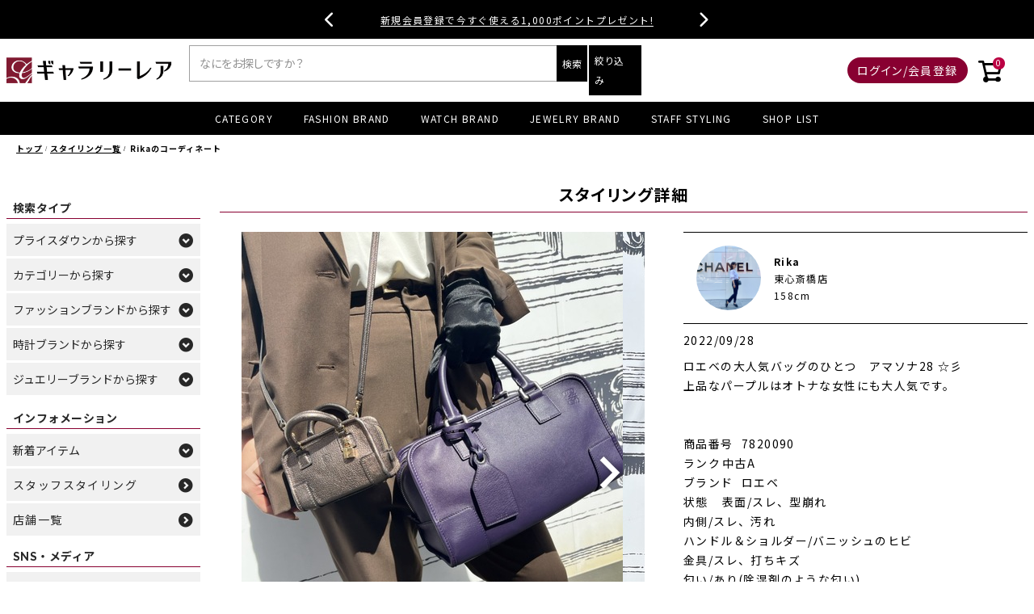

--- FILE ---
content_type: text/html;charset=UTF-8
request_url: https://www.g-rare.com/p/coordination/4726274
body_size: 35255
content:
<!DOCTYPE html>
<html lang="ja"><head>
  <meta charset="UTF-8">
  
  <title>スタイリング詳細 | 中古・新品ブランド販売ギャラリーレア公式通販</title>
  <meta name="viewport" content="width=device-width">


    <meta name="description" content="Rikaのコーディネート 中古・新品ブランド販売ギャラリーレア公式通販">
    <meta name="keywords" content="STAFFスタイリング,スタッフスタイリング,ブランド品コーディネート,エルメスコーディネート,シャネルコーディネート,ルイヴィトンコーディネート,着用写真">
  
  <link rel="stylesheet" href="https://galleryrare.itembox.design/system/fs_style.css?t=20251118042546">
  <link rel="stylesheet" href="https://galleryrare.itembox.design/generate/theme4/fs_theme.css?t=20251118042546">
  <link rel="stylesheet" href="https://galleryrare.itembox.design/generate/theme4/fs_original.css?t=20251118042546">
  
  
  
  
  
  
  <script>
    window._FS=window._FS||{};_FS.val={"staffStart":{"merchantId":"30fcfb1a1c8fd7bbaf3e6063f2f2dae1"},"tiktok":{"enabled":false,"pixelCode":null},"recaptcha":{"enabled":false,"siteKey":null},"clientInfo":{"memberId":"guest","fullName":"ゲスト","lastName":"","firstName":"ゲスト","nickName":"ゲスト","stageId":"","stageName":"","subscribedToNewsletter":"false","loggedIn":"false","totalPoints":"","activePoints":"","pendingPoints":"","purchasePointExpiration":"","specialPointExpiration":"","specialPoints":"","pointRate":"","companyName":"","membershipCardNo":"","wishlist":"","prefecture":""},"enhancedEC":{"ga4Dimensions":{"userScope":{"login":"{@ member.logged_in @}","stage":"{@ member.stage_order @}"}},"amazonCheckoutName":"Amazon Pay","measurementId":"G-VMKBSJPDNV","dimensions":{"dimension1":{"key":"log","value":"{@ member.logged_in @}"},"dimension2":{"key":"mem","value":"{@ purchase.type @}"}}},"shopKey":"galleryrare","device":"PC","cart":{"stayOnPage":true}};
  </script>
  
  <script src="/shop/js/webstore-nr.js?t=20251118042546"></script>
  <script src="/shop/js/webstore-vg.js?t=20251118042546"></script>
  
    <script src="//r2.future-shop.jp/fs.galleryrare/pc/recommend.js"></script>
  
  
  
  
  
  
  
  
    <script type="text/javascript" >
      document.addEventListener('DOMContentLoaded', function() {
        _FS.CMATag('{"fs_member_id":"{@ member.id @}","fs_page_kind":"other"}')
      })
    </script>
  
  
  <meta name="ahrefs-site-verification" content="5d35487d3c3a57a4c4ea975831a3e2bc73eebfc6ba80beabdeff6116273ba0a2">
<meta name="google-site-verification" content="D8lzDAY4GCpv6mWOu6lFu71nIDYi-EZdcsF5Kp2gTDc" />
<meta name="facebook-domain-verification" content="4cx59sqtkc9mldhm1z9bnx0rhvk3ug" />
<!-- **OGPタグ（フリーパーツ）↓↓ -->
<meta property="og:title" content="スタイリング詳細 | 中古・新品ブランド販売ギャラリーレア公式通販">
<meta property="og:type" content="website">
<meta property="og:url" content="https://www.g-rare.com/p/coordination/4726274">
<meta property="og:image" content="">
<meta property="og:site_name" content="中古・新品ブランド販売ギャラリーレア公式通販">
<meta property="og:description" content="Rikaのコーディネート 中古・新品ブランド販売ギャラリーレア公式通販">
<meta name="twitter:card" content="summary_large_image" />
<meta name="twitter:site" content="@grare_official" />
<!-- **OGPタグ（フリーパーツ）↑↑ -->
<!-- **CSS読み込み↓↓ -->
<link rel="icon" href="https://galleryrare.itembox.design/item/favicon.ico?t=20260101000952">
<link rel="shortcut icon" href="https://galleryrare.itembox.design/item/favicon.ico?t=20260101000952">
<link rel="apple-touch-icon" href="https://galleryrare.itembox.design/item/apple-touch-icon.png?t=20260101000952">
<link rel="stylesheet" href="https://galleryrare.itembox.design/item/css/common.min.css?t=20260101000952">
<link rel="stylesheet" href="https://use.fontawesome.com/releases/v6.4.0/css/all.css">
<link rel="preconnect" href="https://fonts.googleapis.com">
<link rel="preconnect" href="https://fonts.gstatic.com" crossorigin>
<link rel="stylesheet" href="https://fonts.googleapis.com/css2?family=Noto+Sans+JP:wght@400;700&family=Noto+Serif+JP:wght@400;700&family=Noto+Serif:wght@400;700&family=Oswald:wght@400;700&family=Raleway:wght@400;700&display=swap">
<link rel="stylesheet" href="https://cdn.jsdelivr.net/npm/swiper@11.1.0/swiper-bundle.min.css">
<!-- **CSS読み込み↑↑ -->
<!-- **script読み込み↓↓ -->
<script src="https://code.jquery.com/jquery-3.4.1.min.js" integrity="sha256-CSXorXvZcTkaix6Yvo6HppcZGetbYMGWSFlBw8HfCJo="  crossorigin="anonymous"></script>
<script src="https://galleryrare.itembox.design/item/js/site_script.min.js?t=20260101000952?ver=20243224"></script>
<script src="https://polyfill.io/v3/polyfill.min.js?features=HTMLPictureElement"></script>
<!-- **script読み込み↑↑ -->

<!-- Google Tag Manager -->
<script>(function(w,d,s,l,i){w[l]=w[l]||[];w[l].push({'gtm.start':
new Date().getTime(),event:'gtm.js'});var f=d.getElementsByTagName(s)[0],
j=d.createElement(s),dl=l!='dataLayer'?'&l='+l:'';j.async=true;j.src=
'https://www.googletagmanager.com/gtm.js?id='+i+dl;f.parentNode.insertBefore(j,f);
})(window,document,'script','dataLayer','GTM-5TPXRS3');</script>
<!-- End Google Tag Manager -->
<script async src="https://www.googletagmanager.com/gtag/js?id=G-VMKBSJPDNV"></script>

<script><!--
_FS.setTrackingTag('%3Cscript+type%3D%22text%2Fjavascript%22+src%3D%22%2F%2Fdynamic.criteo.com%2Fjs%2Fld%2Fld.js%3Fa%3D112189%22+async%3D%22true%22%3E%3C%2Fscript%3E%0A%3Cscript%3E%0D%0Aif+%28%21window.afblpcvLpConf%29+%7B%0D%0A++window.afblpcvLpConf+%3D+%5B%5D%3B%0D%0A%7D%0D%0Awindow.afblpcvLpConf.push%28%7B%0D%0A++siteId%3A+%2264191c8e%22%0D%0A%7D%29%3B%0D%0A%3C%2Fscript%3E%0D%0A%3Cscript+src%3D%22https%3A%2F%2Ft.afi-b.com%2Fjslib%2Flpcv.js%3Fcid%3D64191c8e%24%26pid%3D610779r%22+async%3D%22async%22%3E%3C%2Fscript%3E%0A%3Cscript+src%3D%22%2F%2Fstatics.a8.net%2Fa8sales%2Fa8sales.js%22%3E%3C%2Fscript%3E%0D%0A%3Cscript+src%3D%22%2F%2Fstatics.a8.net%2Fa8sales%2Fa8crossDomain.js+%22%3E%3C%2Fscript%3E%0A%3Cscript+type%3D%22text%2Fjavascript%22%3Ercm_user_id+%3D%27%7B%40+member.id+%40%7D%27%3B%3C%2Fscript%3E%0A%3C%21--+Google+tag+%28gtag.js%29+--%3E%0A%3Cscript+async+src%3D%22https%3A%2F%2Fwww.googletagmanager.com%2Fgtag%2Fjs%3Fid%3DAW-764727949%22%3E%3C%2Fscript%3E%0A%3Cscript%3E%0A++window.dataLayer+%3D+window.dataLayer+%7C%7C+%5B%5D%3B%0A++function+gtag%28%29%7BdataLayer.push%28arguments%29%3B%7D%0A++gtag%28%27js%27%2C+new+Date%28%29%29%3B%0A%0A++gtag%28%27config%27%2C+%27AW-764727949%27%2C+%7B+%27+allow_enhanced_conversions%27%3Atrue+%7D%29%3B%0A%3C%2Fscript%3E%0A%0A%3C%21--+Meta+Pixel+Code+--%3E%0A%3Cscript%3E%0A%21function%28f%2Cb%2Ce%2Cv%2Cn%2Ct%2Cs%29%0A%7Bif%28f.fbq%29return%3Bn%3Df.fbq%3Dfunction%28%29%7Bn.callMethod%3F%0An.callMethod.apply%28n%2Carguments%29%3An.queue.push%28arguments%29%7D%3B%0Aif%28%21f._fbq%29f._fbq%3Dn%3Bn.push%3Dn%3Bn.loaded%3D%210%3Bn.version%3D%272.0%27%3B%0An.queue%3D%5B%5D%3Bt%3Db.createElement%28e%29%3Bt.async%3D%210%3B%0At.src%3Dv%3Bs%3Db.getElementsByTagName%28e%29%5B0%5D%3B%0As.parentNode.insertBefore%28t%2Cs%29%7D%28window%2C+document%2C%27script%27%2C%0A%27https%3A%2F%2Fconnect.facebook.net%2Fen_US%2Ffbevents.js%27%29%3B%0Afbq%28%27init%27%2C+%27826916470046997%27%29%3B%0Afbq%28%27track%27%2C+%27PageView%27%29%3B%0A%3C%2Fscript%3E%0A%3Cnoscript%3E%3Cimg+height%3D%221%22+width%3D%221%22+style%3D%22display%3Anone%22%0Asrc%3D%22https%3A%2F%2Fwww.facebook.com%2Ftr%3Fid%3D826916470046997%26ev%3DPageView%26noscript%3D1%22%0A%2F%3E%3C%2Fnoscript%3E%0A%3C%21--+End+Meta+Pixel+Code+--%3E');
--></script>
</head>
<body class="fs-body-coordinationDetails fs-body-coordinationDetails-4726274" id="fs_CoordinationDetails">
<script><!--
_FS.setTrackingTag('%3Cscript%3E%0D%0A%28function%28w%2Cd%2Cs%2Cc%2Ci%29%7Bw%5Bc%5D%3Dw%5Bc%5D%7C%7C%7B%7D%3Bw%5Bc%5D.trackingId%3Di%3B%0D%0Avar+f%3Dd.getElementsByTagName%28s%29%5B0%5D%2Cj%3Dd.createElement%28s%29%3Bj.async%3Dtrue%3B%0D%0Aj.src%3D%27%2F%2Fcdn.contx.net%2Fcollect.js%27%3Bf.parentNode.insertBefore%28j%2Cf%29%3B%0D%0A%7D%29%28window%2Cdocument%2C%27script%27%2C%27contx%27%2C%27CTX-x-nUoRK5hD%27%29%3B%0D%0A%3C%2Fscript%3E%0D%0A%0A%3C%21--+Accesstrade+Tracking+Tag+--%3E%0A%3Cscript+src%3D%22https%3A%2F%2Fh.accesstrade.net%2Fjs%2Fnct%2Flp.min.js%22%3E%3C%2Fscript%3E%0A%3C%21--+End+Accesstrade+Tracking+Tag+--%3E');
--></script>
<div class="fs-l-page">
<!-- ▼ ヘッダー帯 ▼ -->
<style>
  .top-bar {
    position: relative;
    width: 100%;
    height: 48px;
    background: #000;
    overflow: hidden;
    display: flex;
    align-items: center;
    justify-content: center;
  }

  .slider-wrapper {
    position: relative;
    height: 100%;
    width: calc(100% - 250px);
    display: flex;
    align-items: center;
    justify-content: center;
  }

  .slide {
    position: absolute;
    left: 50%;
    top: 50%;
    transform: translate(-50%, -50%);
    opacity: 0;
    transition: opacity 0.5s, transform 0.5s;
    white-space: nowrap;
    text-align: center;
    pointer-events: none;
    display: flex;
    align-items: center;
    justify-content: center;
    width: 100%;
    height: 100%;
  }

  .slide.exit {
    opacity: 0;
    transform: translate(-50%, -50%) translateY(-20px);
  }

  .slide.active {
    opacity: 1;
    transform: translate(-50%, -50%);
    pointer-events: auto;
  }

  .slide {
    opacity: 0;
    pointer-events: none;
  }

  .slide.active {
    opacity: 1;
    pointer-events: auto;
  }

  .top-bar a {
    color: #fff;
    text-decoration: none;
    position: relative;
    margin: 0 10px;
    font-size: 1.2rem;
    display: inline-block;
    white-space: nowrap;
  }

  .top-bar a::after {
    content: '';
    position: absolute;
    bottom: 2px;
    left: 50%;
    width: 100%;
    height: 1px;
    background: #fff;
    transform: translateX(-50%);
    transition: width 0.3s;
  }

  .top-bar a:hover::after {
    width: 0;
  }

  .arrow {
    position: absolute;
    top: 50%;
    transform: translateY(-50%);
    padding: 0 12px;
    color: #fff;
    cursor: pointer;
    font-family: "Font Awesome 6 Free";
    font-weight: 900;
    font-size: 20px;
    display: flex;
    align-items: center;
    justify-content: center;
    user-select: none;
    z-index: 10;
  }

  .arrow.left {
    left: calc(50% - 250px);
  }

  .arrow.right {
    right: calc(50% - 250px);
  }

  @media screen and (max-width: 768px) {
    .slider-wrapper {
      width: calc(100% - 80px);
    }

    .top-bar a {
      white-space: normal;
      text-decoration: underline;
    }

    .top-bar a::after {
      content: none;
    }

    .arrow.left {
      left: 0;
    }

    .arrow.right {
      right: 0;
    }
  }
</style>

<div class="top-bar">
  <div class="slider-wrapper">
    <!-- <div class="slide">
      <a href="/f/sale-newyear2026">【NEW YEAR SALE】1/12(月)まで開催中！</a>
    </div> -->
    <div class="slide active">
      <a href="/p/search?sort=latest&tag=NEW">新入荷アイテム毎日12時更新！</a>
      <!--<a href="/f/topics20251215">年末年始休業のお知らせ</a>-->
    </div>
    <div class="slide">
      <a href="/p/login">新規会員登録で今すぐ使える1,000ポイントプレゼント!</a>
    </div>
  </div>
  <div class="arrow left">&#xf053;</div>
  <div class="arrow right">&#xf054;</div>
</div>

<script>
  (function() {
    const slides = document.querySelectorAll('.slider-wrapper .slide');
    const total = slides.length;
    let index = 0;
    let timeout;

    function showSlide(nextIndex) {
      const current = slides[index];
      const next = slides[nextIndex];

      current.classList.remove('active');
      current.classList.add('exit');

      next.classList.remove('exit');
      next.classList.add('active');

      index = nextIndex;
      resetTimeout();
    }

    function nextSlide() {
      showSlide((index + 1) % total);
    }

    function prevSlide() {
      showSlide((index - 1 + total) % total);
    }

    function resetTimeout() {
      clearTimeout(timeout);
      timeout = setTimeout(nextSlide, 5000);
    }

    document.querySelector('.arrow.right').addEventListener('click', nextSlide);
    document.querySelector('.arrow.left').addEventListener('click', prevSlide);

    resetTimeout();
  })();
</script>
<!-- <div class="header__banner-band"> -->
  <!-- <a href="/f/price-down">【 期間限定 】プライスダウンアイテム</a> -->
  <!-- <a href="/f/luxury-anniversary-2025">【最大15万円OFF】合同ECセール開催中！</a> -->
  <!-- <a href="/f/sale-winter2025">【BLACK FRIDAY SALE】11/30(日)まで開催中！</a> -->
  <!-- <a href="/p/login">新規会員登録で今すぐ使える1,000ポイントプレゼント!</a>-->
  <!-- <a href="/f/sale202506">夏の半期決算セール2025開催中 セール詳細はこちら</a> -->
  <!-- <a href="/f/topics20250815">8/20(水) 休業のお知らせ</a> -->
  <!-- <a href="/f/luxury-anniversary-2025">
  <img class="display__pc" style="width: 100%;" src="https://galleryrare.itembox.design/item/lp/campaign/images/header25090102.jpg?t=20260101000952" alt="ギャラリーレア x ブランディア 合弁記念 初の合同ECセール" loading="eager">
  <img class="display__tab" src="https://galleryrare.itembox.design/item/lp/campaign/images/header2509-sp.jpg?t=20260101000952" alt="ギャラリーレア x ブランディア 合弁記念 初の合同ECセール" loading="eager">
  </a> -->
<!-- </div> -->
<style>
  .header__banner-band {
    background: #000;
    text-align: center;
  }
  .header__banner-band a {
    color: #fff;
    font-size: 13px;
    text-decoration: underline;
    display: block;
    padding: 10px 0;
  }
</style>
<!-- ▲ ヘッダー帯 ▲ -->
<!-- ▼ 新規会員登録特典 ▼ -->
<!-- <div class="header__banner-member">
<a href="https://www.g-rare.com/p/login">
<img class="display__pc" src="https://galleryrare.itembox.design/item/lp/campaign/images/sinkikanin_pc1890x40_02.jpg?t=20260101000952" alt="新規会員登録で今すぐ使える！1,000ポイントプレゼント！" loading="eager">
<img class="display__tab" src="https://galleryrare.itembox.design/item/lp/campaign/images/sinkikanin_sp750x50_02.jpg?t=20260101000952" alt="新規会員登録で今すぐ使える！1,000ポイントプレゼント！" loading="eager">
</a>
<a href="https://www.g-rare.com/f/sale202506">
<img class="display__pc" src="https://galleryrare.itembox.design/item/lp/campaign/images/202506sale-1890x48.png?t=20260101000952" alt="おすすめのブランドアイテムが半期に一度の大幅値下げ！" loading="eager">
<img class="display__tab" src="https://galleryrare.itembox.design/item/lp/campaign/images/202506sale-750x72.png?t=20260101000952" alt="おすすめのブランドアイテムが半期に一度の大幅値下げ！" loading="eager">
</a>
</div> -->
<!-- ▲ 新規会員登録特典 ▲ -->
<header class="header">
<div class="header__contents">
<!-- **ドロワーメニューアイコン（フリーパーツ）↓↓ -->
<div class="drawer__button">
  <label for="fs_p_ctrlDrawer" class="drawer__button--opener">
    <i class="drawer__button-icon icon__navCtrl"></i>
  </label>
</div>
<!-- **ドロワーメニューアイコン（フリーパーツ）↑↑ -->
<!-- **ECサイトロゴ（フリーパーツ）↓↓ -->
<div class="header__logo">
  <a href="/">
    <img src="https://galleryrare.itembox.design/item/images/logo/logo_pc.png?t=20260101000952" alt="ギャラリーレア公式通販サイト" class="fs-p-logo__image display__pc" width="400" height="86" loading="lazy">
    <img src="https://galleryrare.itembox.design/item/images/logo/logo_sp.png?t=20260101000952" alt="ギャラリーレア公式通販サイト" class="fs-p-logo__image display__tab" width="400" height="78" loading="lazy">
  </a>
</div>
<!-- **ECサイトロゴ（フリーパーツ）↑↑ -->
<input type="checkbox" value="" style="display:none;" id="header_searchDrawer" class="header__search-toggle">
<input type="checkbox" value="" style="display:none;" id="header_search_detailDrawer" class="fs-p-productSearch">
<div class="header__search">
  <form action="/p/search" method="get" class="header__search-window">
    <span class="header__search-inputgroup">
      <input type="text" name="keyword" maxlength="1000" placeholder="なにをお探しですか？" class="header__search-input">
      <button type="submit" class="header__search-button">検索</button>
    </span>
  </form>
  <!-- **詳細商品検索フォーム（フリーパーツ）↓↓ -->
<div class="fs-p-productSearch">
<label for="header_search_detailDrawer" class="fs-p-productSearch__formSwitch">
<span class="header__search-button">絞り込み</span>
<span class="fs-p-productSearch__formClose"><i class="drawer__button-icon icon__close"></i></span>
<span class="fs-p-productSearch__formCloseWhole"></span>
</label>

<div class="fs-p-productSearch__search">
<form action="/p/search" method="get" class="fs-p-productSearch__form">
<input type="hidden" name="sort" value="latest">
<div class="fs-p-productSearch__field">
<table class="fs-p-productSearch__inputTable fs-c-inputTable">
<tbody>
<tr>
<td class="fs-c-inputTable__dataCell">
<input type="text" name="keyword" maxlength="1000" id="fs_input_productSearchKeyword" value="" placeholder="キーワードを入力">
</td>
</tr>

<tr>
<td class="fs-c-inputTable__dataCell">
<div class="header__search-select-wrap">
<select name="tag">
<option value="" selected="selected">カテゴリー</option>
<option value="バッグ" class="parent">バッグ</option>
<option value="ハンドバッグ">ハンドバッグ</option>
<option value="ショルダーバッグ">ショルダーバッグ</option>
<option value="クラッチバッグ">クラッチバッグ</option>
<option value="トートバッグ">トートバッグ</option>
<option value="リュック・バックパック">リュック・バックパック</option>
<option value="ボディバッグ・ウエストポーチ">ボディバッグ・ウエストポーチ</option>
<option value="ポーチ">ポーチ</option>
<option value="その他バッグ">その他バッグ</option>
<option value="財布" class="parent">財布</option>
<option value="長財布">長財布</option>
<option value="二つ折り財布">二つ折り財布</option>
<option value="三つ折り財布">三つ折り財布</option>
<option value="キーケース">キーケース</option>
<option value="コインケース">コインケース</option>
<option value="カードケース・パスケース">カードケース・パスケース</option>
<option value="ジュエリー">ジュエリー</option>
<option value="リング">リング</option>
<option value="ネックレス・ペンダント">ネックレス・ペンダント</option>
<option value="ブレスレット・バングル">ブレスレット・バングル</option>
<option value="ピアス・イヤリング">ピアス・イヤリング</option>
<option value="ブローチ">ブローチ</option>
<option value="時計" class="parent">時計</option>
<option value="機械式時計">機械式時計</option>
<option value="クオーツ時計">クオーツ時計</option>
<option value="小物" class="parent">小物</option>
<option value="小物・アクセサリー">小物・アクセサリー</option>
<option value="ショルダーストラップ">ショルダーストラップ</option>
<option value="キーホルダー">キーホルダー</option>
<option value="サングラス">サングラス</option>
<option value="ヘアアクセサリー">ヘアアクセサリー</option>
<option value="バッグチャーム">バッグチャーム</option>
<option value="手袋">手袋</option>
<option value="マフラー">マフラー</option>
<option value="スカーフ">スカーフ</option>
<option value="ネクタイ">ネクタイ</option>
<option value="ベルト">ベルト</option>
<option value="その他小物・アクセサリー">その他小物・アクセサリー</option>
<option value="シューズ">シューズ</option>
<option value="スニーカー">スニーカー</option>
<option value="サンダル">サンダル</option>
<option value="パンプス">パンプス</option>
<option value="ブーツ">ブーツ</option>
<option value="ローファー">ローファー</option>
<option value="その他シューズ">その他シューズ</option>
<option value="アパレル" class="parent">アパレル</option>
<option value="Ｔシャツ・カットソー">Ｔシャツ・カットソー</option>
<option value="ジャケット">ジャケット</option>
<option value="スウェット">スウェット</option>
<option value="パーカー">パーカー</option>
<option value="シャツ">シャツ</option>
<option value="ワンピース">ワンピース</option>
<option value="カーディガン">カーディガン</option>
<option value="ニット・セーター">ニット・セーター</option>
<option value="コート">コート</option>
<option value="ダウンジャケット">ダウンジャケット</option>
<option value="ベスト">ベスト</option>
<option value="パンツ">パンツ</option>
<option value="スカート">スカート</option>
<option value="キャップ">キャップ</option>
<option value="ハット">ハット</option>
<option value="ニット帽">ニット帽</option>
<option value="その他アウター">その他アウター</option>
<option value="その他トップス">その他トップス</option>
<option value="その他帽子">その他帽子</option>
</select>
</div>
</td>
</tr>

<tr>
<td class="fs-c-inputTable__dataCell">
<div class="header__search-select-wrap">
<select name="tag">
<option value="" selected="selected">ブランド</option>
<option value="エルメス">エルメス</option>
<option value="ロレックス">ロレックス</option>
<option value="ルイ・ヴィトン">ルイ・ヴィトン</option>
<option value="シャネル">シャネル</option>
<option value="ヴァンクリーフ&アーペル">ヴァンクリーフ&アーペル</option>
<option value="カルティエ">カルティエ</option>
<option value="プラダ">プラダ</option>
<option value="ディオール">ディオール</option>
<option value="ティファニー">ティファニー</option>
<option value="ロエベ">ロエベ</option>
<option value="セリーヌ">セリーヌ</option>
<option value="フェンディ">フェンディ</option>
<option value="ゴヤール">ゴヤール</option>
<option value="オメガ">オメガ</option>
<option value="ブシュロン">ブシュロン</option>
<option value="ブルガリ">ブルガリ</option>
<option value="ハリーウィンストン">ハリーウィンストン</option>
<option value="ボッテガヴェネタ">ボッテガヴェネタ</option>
<option value="グラフ">グラフ</option>
<option value="デルヴォー">デルヴォー</option>
<option value="セイコー">セイコー</option>
<option value="グッチ">グッチ</option>
<option value="ミュウミュウ">ミュウミュウ</option>
<option value="タサキ">タサキ</option>
<option value="ザ ロウ">ザ ロウ</option>
<option value="IWC">IWC</option>
<option value="バレンシアガ">バレンシアガ</option>
<option value="ベルルッティ">ベルルッティ</option>
<option value="バーバリー">バーバリー</option>
<option value="クロエ">クロエ</option>
<option value="クリスチャン・ルブタン">クリスチャン・ルブタン</option>
<option value="フェラガモ">フェラガモ</option>
<option value="ジバンシー">ジバンシー</option>
<option value="ジミーチュウ">ジミーチュウ</option>
<option value="メゾンマルジェラ">メゾンマルジェラ</option>
<option value="エムシーエム">エムシーエム</option>
<option value="モンクレール">モンクレール</option>
<option value="サンローランパリ">サンローランパリ</option>
<option value="ステラマッカートニー">ステラマッカートニー</option>
<option value="トッズ">トッズ</option>
<option value="ヴァレンティノ・ガラヴァーニ">ヴァレンティノ・ガラヴァーニ</option>
<option value="ヴァレクストラ">ヴァレクストラ</option>
<option value="ジャンニ・ヴェルサーチ">ジャンニ・ヴェルサーチ</option>
<option value="ショーメ">ショーメ</option>
<option value="ダミアーニ">ダミアーニ</option>
<option value="フレッド">フレッド</option>
<option value="ノーブランド">ノーブランド</option>
<option value="ポメラート">ポメラート</option>
<option value="オーデマピゲ">オーデマピゲ</option>
<option value="ブレゲ">ブレゲ</option>
<option value="ブライトリング">ブライトリング</option>
<option value="ショパール">ショパール</option>
<option value="ウブロ">ウブロ</option>
<option value="ジャガールクルト">ジャガールクルト</option>
<option value="ロンジン">ロンジン</option>
<option value="モーリスラクロア">モーリスラクロア</option>
<option value="パネライ">パネライ</option>
<option value="パルミジャーニ・フルリエ">パルミジャーニ・フルリエ</option>
<option value="パテックフィリップ">パテックフィリップ</option>
<option value="スウォッチ">スウォッチ</option>
<option value="タグホイヤー">タグホイヤー</option>
<option value="チュードル">チュードル</option>
<option value="ヴァシュロンコンスタンタン">ヴァシュロンコンスタンタン</option>
<option value="ゼニス">ゼニス</option>
<option value="ランゲ&ゾーネ">ランゲ&ゾーネ</option>
<option value="ユリスナルダン">ユリスナルダン</option>
<option value="モワナ">モワナ</option>
<option value="モラビト">モラビト</option>
<option value="モニッケンダム">モニッケンダム</option>
<option value="モスキーノ">モスキーノ</option>
<option value="マルニ">マルニ</option>
<option value="ポンテヴェキオ">ポンテヴェキオ</option>
<option value="ブランパン">ブランパン</option>
<option value="フランクミュラー">フランクミュラー</option>
<option value="ビジュードエム">ビジュードエム</option>
<option value="ピアジェ">ピアジェ</option>
<option value="バリー">バリー</option>
<option value="トムフォード">トムフォード</option>
<option value="チャー">チャー</option>
<option value="ジラールペルゴ">ジラールペルゴ</option>
<option value="ジェイアンドエム デヴィッドソン">ジェイアンドエム デヴィッドソン</option>
<option value="コーチ">コーチ</option>
<option value="ギメル">ギメル</option>
<option value="オフホワイト">オフホワイト</option>
</select>
</div>
</td>
</tr>

<tr>
<td class="fs-c-inputTable__dataCell">
<div class="header__search-select-wrap">
<select name="tag">
<option value="" selected="selected">商品ランク</option>
<option value="◆新品◆">新品</option>
<option value="◆未使用◆">未使用品</option>
<option value="◆中古S◆">中古S</option>
<option value="◆中古SA◆">中古SA</option>
<option value="◆中古A◆">中古A</option>
<option value="◆中古AB◆">中古AB</option>
<option value="◆中古B◆">中古B</option>
</select>
</div>
</td>
</tr>

<tr>
<td class="fs-c-inputTable__dataCell">
<div class="header__search-select-wrap">
<select name="tag">
<option value="" selected="selected">カラー</option>
<option value="ベージュ">ベージュ</option>
<option value="マルチカラー">マルチカラー</option>
<option value="ネイビー">ネイビー</option>
<option value="ホワイト">ホワイト</option>
<option value="ブラック">ブラック</option>
<option value="ブラウン">ブラウン</option>
<option value="シルバー">シルバー</option>
<option value="ピンク">ピンク</option>
<option value="ブルー">ブルー</option>
<option value="グレー">グレー</option>
<option value="グリーン">グリーン</option>
<option value="レッド">レッド</option>
<option value="オレンジ">オレンジ</option>
<option value="ゴールド">ゴールド</option>
<option value="アイボリー">アイボリー</option>
<option value="イエロー">イエロー</option>
<option value="パープル">パープル</option>
<option value="ボルドー">ボルドー</option>
</select>
</div>
</td>
</tr>

<tr>
<td class="fs-c-inputTable__dataCell">
<div class="header__search-select-wrap">
<select name="tag">
<option value="" selected="selected">在庫店舗</option>
<optgroup label="▼関東" class="parent">
<option value="銀座本店">銀座本店</option>
<option value="青山表参道店">青山表参道店</option>
<option value="タイムゾーン中野ブロードウェイ">タイムゾーン中野ブロードウェイ</option>
</optgroup>
<optgroup label="▼関西" class="parent">
<option value="心斎橋本店">心斎橋本店</option>
<option value="東心斎橋店">東心斎橋店</option>
<option value="神戸元町店">神戸元町店</option>
</optgroup>
</select>
</div>
</td>
</tr>

<tr>
<td class="fs-c-inputTable__dataCell">
<div class="header__search-select-wrap">
<select name="nostock">
<option value="" selected="selected">在庫の有無</option>
<option value="true">在庫なし商品を含む</option>
<option value="false">在庫あり商品のみ</option>
</select>
</div>
</td>
</tr>

<tr>
<th class="fs-c-inputTable__headerCell">
<label for="fs_input_productSearchPrice1">商品価格</label>
</th>
<td class="fs-c-inputTable__dataCell">
<div class="fs-c-inputTextGroup">
<span class="fs-c-inputTextGroup__item">
<input type="text" name="minprice" maxlength="9" id="fs_input_productSearchPrice1" value="" placeholder="円">
</span>
<span>〜</span>
<span class="fs-c-inputTextGroup__item">
<input type="text" name="maxprice" maxlength="9" id="fs_input_productSearchPrice2" value="" placeholder="円">
</span>
</div>
</td>
</tr>

<tr>
<td class="productSearchCheckbox">
<label><input type="checkbox" name="tag" value="S&P"><span>セール商品＆プライスダウンのみ表示</span></label>
</td>
</tr>

<tr>
<td class="productSearchCheckbox">
<label><input type="checkbox" name="tag" value="翌日配送可能"><span>翌日配送可能商品のみ表示</span></label>
</td>
</tr>

</tbody>
</table>

<div class="fs-p-productSearch__searchButtonContainer fs-c-buttonContainer">
<button type="submit" class="fs-p-productSearch__searchButton fs-c-button--secondary">この条件で絞り込む</button>
</div>
</div>
</form>
</div>
</div>

<script type="application/ld+json">
{
"@context": "http://schema.org",
"@type": "WebSite",
"url": "https://www.g-rare.com",
"potentialAction": {
"@type": "SearchAction",
"target": "https://www.g-rare.com/p/search?keyword={search_term_string}",
"query-input": "required name=search_term_string"
}
}
</script>
<!-- **詳細商品検索フォーム（フリーパーツ）↑↑ -->

</div>
<!--<div class="drawer__search-button"></div>-->
<!-- **ウェルカムメッセージ（フリーパーツ ）↓↓ -->
<a href="https://www.g-rare.com/my/wishlist" class="header__wishlist">
  <i class="fa-regular fa-heart"></i>
</a>

<div class="header__message">
  <div class="fs-clientInfo">
    <div class="header__message-name logout my-{@ member.logged_in @}">
      <span>{@ member.last_name @}{@ member.first_name @}様</span>
    </div>
    <div class="header__logout">
      <a class="logout my-{@ member.logged_in @}" href="/p/logout">ログアウト</a>
    </div>
  </div>
</div>
<div class="header__login">
  <div class="fs-clientInfo">
    <a class="login my-{@ member.logged_in @}" href="/p/login">ログイン/会員登録</a>
  </div>
</div>

<div class="header__point">
  <div class="fs-clientInfo">
    <div class="header__point-num">
      <span class="logout my-{@ member.logged_in @}"><em>{@ member.active_points @}</em>ポイント</span>
    </div>
    <div class="header__mypage">
      <a class="logout my-{@ member.logged_in @}" href="/my/top">マイページ</a>
    </div>
  </div>
</div>
<!-- **ウェルカムメッセージ（フリーパーツ ）↑↑ -->
<div class="header__cart">
  <a href="/p/cart">
    <i class="icon__cart"></i>
    <span class="fs-p-cartItemNumber fs-client-cart-count fs-clientInfo"></span>
  </a>
</div>
</div>
<!-- **ヘッダーナビゲーション（フリーパーツ）↓↓ -->
<nav class="header__menu">
  <ul class="fs-pt-menu fs-pt-menu--lv1">
    <li>
      <input type="radio" id="header_menu_category" name="header_menu" class="drawer__toggle">
      <span class="fs-pt-menu__heading fs-pt-menu__heading--lv1">
        <label for="header_menu_category" class="fs-pt-menu__link">CATEGORY</label>
      </span>
      <div class="drawer__accordion-category drawer__menu-category">
        <ul>
          <li>
            <div class="header__menu-title"><span style="display: none;">カテゴリー 一覧</span></div>
            <div class="drawer__accordion-category drawer__menu-category">
<ul class="fs-pt-menu fs-pt-menu--lv1">
<li class="fs-pt-menu__item fs-pt-menu__item--lv1">
<span class="fs-pt-menu__heading fs-pt-menu__heading--lv1">
<a href="https://www.g-rare.com/c/fashion/bag" class="fs-pt-menu__link fs-pt-menu__link--lv1"><em>バッグ<span>BAG</span></em></a>
</span>
</li>
<li class="fs-pt-menu__item fs-pt-menu__item--lv1">
<span class="fs-pt-menu__heading fs-pt-menu__heading--lv1">
<a href="https://www.g-rare.com/c/fashion/bag/handbag" class="fs-pt-menu__link fs-pt-menu__link--lv1">ハンドバッグ</a>
</span>
</li>
<li class="fs-pt-menu__item fs-pt-menu__item--lv1">
<span class="fs-pt-menu__heading fs-pt-menu__heading--lv1">
<a href="https://www.g-rare.com/c/fashion/bag/shoulder-bag" class="fs-pt-menu__link fs-pt-menu__link--lv1">ショルダーバッグ</a>
</span>
</li>
<li class="fs-pt-menu__item fs-pt-menu__item--lv1">
<span class="fs-pt-menu__heading fs-pt-menu__heading--lv1">
<a href="https://www.g-rare.com/c/fashion/bag/clutch-bag" class="fs-pt-menu__link fs-pt-menu__link--lv1">クラッチバッグ</a>
</span>
</li>
<li class="fs-pt-menu__item fs-pt-menu__item--lv1">
<span class="fs-pt-menu__heading fs-pt-menu__heading--lv1">
<a href="https://www.g-rare.com/c/fashion/bag/tote-bag" class="fs-pt-menu__link fs-pt-menu__link--lv1">トートバッグ</a>
</span>
</li>
<li class="fs-pt-menu__item fs-pt-menu__item--lv1">
<span class="fs-pt-menu__heading fs-pt-menu__heading--lv1">
<a href="https://www.g-rare.com/c/fashion/bag/backpack-rucksack" class="fs-pt-menu__link fs-pt-menu__link--lv1">リュック・バックパック</a>
</span>
</li>
<li class="fs-pt-menu__item fs-pt-menu__item--lv1">
<span class="fs-pt-menu__heading fs-pt-menu__heading--lv1">
<a href="https://www.g-rare.com/c/fashion/bag/waist-pouch" class="fs-pt-menu__link fs-pt-menu__link--lv1">ボディバッグ・ウエストポーチ</a>
</span>
</li>
<li class="fs-pt-menu__item fs-pt-menu__item--lv1">
<span class="fs-pt-menu__heading fs-pt-menu__heading--lv1">
<a href="https://www.g-rare.com/c/fashion/bag/pouch" class="fs-pt-menu__link fs-pt-menu__link--lv1">ポーチ</a>
</span>
</li>
<li class="fs-pt-menu__item fs-pt-menu__item--lv1">
<span class="fs-pt-menu__heading fs-pt-menu__heading--lv1">
<a href="https://www.g-rare.com/c/fashion/bag/bag-others" class="fs-pt-menu__link fs-pt-menu__link--lv1">その他</a>
</span>
</li>
</ul>

</div>
          </li>
          <li><div class="drawer__accordion-category drawer__menu-category">
<ul class="fs-pt-menu fs-pt-menu--lv1">
<li class="fs-pt-menu__item fs-pt-menu__item--lv1">
<span class="fs-pt-menu__heading fs-pt-menu__heading--lv1">
<a href="https://www.g-rare.com/c/fashion/wallet" class="fs-pt-menu__link fs-pt-menu__link--lv1"><em>財布<span>WALLET</span></em></a>
</span>
</li>
<li class="fs-pt-menu__item fs-pt-menu__item--lv1">
<span class="fs-pt-menu__heading fs-pt-menu__heading--lv1">
<a href="https://www.g-rare.com/c/fashion/wallet/long-wallet" class="fs-pt-menu__link fs-pt-menu__link--lv1">長財布</a>
</span>
</li>
<li class="fs-pt-menu__item fs-pt-menu__item--lv1">
<span class="fs-pt-menu__heading fs-pt-menu__heading--lv1">
<a href="https://www.g-rare.com/c/fashion/wallet/bi-fold-wallet" class="fs-pt-menu__link fs-pt-menu__link--lv1">二つ折り財布</a>
</span>
</li>
<li class="fs-pt-menu__item fs-pt-menu__item--lv1">
<span class="fs-pt-menu__heading fs-pt-menu__heading--lv1">
<a href="https://www.g-rare.com/c/fashion/wallet/tri-fold-wallet" class="fs-pt-menu__link fs-pt-menu__link--lv1">三つ折り財布</a>
</span>
</li>
<li class="fs-pt-menu__item fs-pt-menu__item--lv1">
<span class="fs-pt-menu__heading fs-pt-menu__heading--lv1">
<a href="https://www.g-rare.com/c/fashion/wallet/key-case" class="fs-pt-menu__link fs-pt-menu__link--lv1">キーケース</a>
</span>
</li>
<li class="fs-pt-menu__item fs-pt-menu__item--lv1">
<span class="fs-pt-menu__heading fs-pt-menu__heading--lv1">
<a href="https://www.g-rare.com/c/fashion/wallet/coin-purses" class="fs-pt-menu__link fs-pt-menu__link--lv1">コインケース</a>
</span>
</li>
<li class="fs-pt-menu__item fs-pt-menu__item--lv1">
<span class="fs-pt-menu__heading fs-pt-menu__heading--lv1">
<a href="https://www.g-rare.com/c/fashion/wallet/card-case" class="fs-pt-menu__link fs-pt-menu__link--lv1">カードケース・パスケース</a>
</span>
</li>
</ul>

</div></li>
          <li><div class="drawer__accordion-category drawer__menu-category">
<ul class="fs-pt-menu fs-pt-menu--lv1">
<li class="fs-pt-menu__item fs-pt-menu__item--lv1">
<span class="fs-pt-menu__heading fs-pt-menu__heading--lv1">
<a href="https://www.g-rare.com/c/fashion/apparel" class="fs-pt-menu__link fs-pt-menu__link--lv1"><em>アパレル<span>APPAREL</span></em></a>
</span>
</li>
<li class="fs-pt-menu__item fs-pt-menu__item--lv1">
<span class="fs-pt-menu__heading fs-pt-menu__heading--lv1">
<a href="https://www.g-rare.com/c/fashion/apparel/outerwear" class="fs-pt-menu__link fs-pt-menu__link--lv1">アウター</a>
</span>
</li>
<li class="fs-pt-menu__item fs-pt-menu__item--lv1">
<span class="fs-pt-menu__heading fs-pt-menu__heading--lv1">
<a href="https://www.g-rare.com/c/fashion/apparel/tops" class="fs-pt-menu__link fs-pt-menu__link--lv1">トップス</a>
</span>
</li>
<li class="fs-pt-menu__item fs-pt-menu__item--lv1">
<span class="fs-pt-menu__heading fs-pt-menu__heading--lv1">
<a href="https://www.g-rare.com/c/fashion/apparel/bottoms" class="fs-pt-menu__link fs-pt-menu__link--lv1">ボトムス</a>
</span>
</li>
<li class="fs-pt-menu__item fs-pt-menu__item--lv1">
<span class="fs-pt-menu__heading fs-pt-menu__heading--lv1">
<a href="https://www.g-rare.com/c/fashion/apparel/hat" class="fs-pt-menu__link fs-pt-menu__link--lv1">帽子</a>
</span>
</li>
<li class="fs-pt-menu__item fs-pt-menu__item--lv1">
<span class="fs-pt-menu__heading fs-pt-menu__heading--lv1">
<a href="https://www.g-rare.com/c/fashion/apparel/apparel-accessories" class="fs-pt-menu__link fs-pt-menu__link--lv1">アパレル小物</a>
</span>
</li>
</ul>

</div></li>
          <li><div class="drawer__accordion-category drawer__menu-category">
<ul class="fs-pt-menu fs-pt-menu--lv1">
<li class="fs-pt-menu__item fs-pt-menu__item--lv1">
<span class="fs-pt-menu__heading fs-pt-menu__heading--lv1">
<a href="https://www.g-rare.com/c/fashion/accessory" class="fs-pt-menu__link fs-pt-menu__link--lv1"><em>小物・アクセサリー<span>ACCESSORY</span></em></a>
</span>
</li>
<li class="fs-pt-menu__item fs-pt-menu__item--lv1">
<span class="fs-pt-menu__heading fs-pt-menu__heading--lv1">
<a href="https://www.g-rare.com/c/fashion/accessory/shoulder-strap" class="fs-pt-menu__link fs-pt-menu__link--lv1">ショルダーストラップ</a>
</span>
</li>
<li class="fs-pt-menu__item fs-pt-menu__item--lv1">
<span class="fs-pt-menu__heading fs-pt-menu__heading--lv1">
<a href="https://www.g-rare.com/c/fashion/accessory/key-chain" class="fs-pt-menu__link fs-pt-menu__link--lv1">キーホルダー</a>
</span>
</li>
<li class="fs-pt-menu__item fs-pt-menu__item--lv1">
<span class="fs-pt-menu__heading fs-pt-menu__heading--lv1">
<a href="https://www.g-rare.com/c/fashion/accessory/sunglasses" class="fs-pt-menu__link fs-pt-menu__link--lv1">サングラス</a>
</span>
</li>
<li class="fs-pt-menu__item fs-pt-menu__item--lv1">
<span class="fs-pt-menu__heading fs-pt-menu__heading--lv1">
<a href="https://www.g-rare.com/c/fashion/accessory/hair-accessory" class="fs-pt-menu__link fs-pt-menu__link--lv1">ヘアアクセサリー</a>
</span>
</li>
<li class="fs-pt-menu__item fs-pt-menu__item--lv1">
<span class="fs-pt-menu__heading fs-pt-menu__heading--lv1">
<a href="https://www.g-rare.com/c/fashion/accessory/bag-charm" class="fs-pt-menu__link fs-pt-menu__link--lv1">バッグチャーム</a>
</span>
</li>
<li class="fs-pt-menu__item fs-pt-menu__item--lv1">
<span class="fs-pt-menu__heading fs-pt-menu__heading--lv1">
<a href="https://www.g-rare.com/c/fashion/accessory/accessory-others" class="fs-pt-menu__link fs-pt-menu__link--lv1">その他</a>
</span>
</li>
</ul>

</div></li>
          <li><div class="drawer__accordion-category drawer__menu-category">
<ul class="fs-pt-menu fs-pt-menu--lv1">
<li class="fs-pt-menu__item fs-pt-menu__item--lv1">
<span class="fs-pt-menu__heading fs-pt-menu__heading--lv1">
<a href="https://www.g-rare.com/c/fashion/shoes" class="fs-pt-menu__link fs-pt-menu__link--lv1"><em>シューズ<span>SHOES</span></em></a>
</span>
</li>
<li class="fs-pt-menu__item fs-pt-menu__item--lv1">
<span class="fs-pt-menu__heading fs-pt-menu__heading--lv1">
<a href="https://www.g-rare.com/c/fashion/shoes/sneakers" class="fs-pt-menu__link fs-pt-menu__link--lv1">スニーカー</a>
</span>
</li>
<li class="fs-pt-menu__item fs-pt-menu__item--lv1">
<span class="fs-pt-menu__heading fs-pt-menu__heading--lv1">
<a href="https://www.g-rare.com/c/fashion/shoes/boots" class="fs-pt-menu__link fs-pt-menu__link--lv1">ブーツ</a>
</span>
</li>
<li class="fs-pt-menu__item fs-pt-menu__item--lv1">
<span class="fs-pt-menu__heading fs-pt-menu__heading--lv1">
<a href="https://www.g-rare.com/c/fashion/shoes/pumps" class="fs-pt-menu__link fs-pt-menu__link--lv1">パンプス</a>
</span>
</li>
<li class="fs-pt-menu__item fs-pt-menu__item--lv1">
<span class="fs-pt-menu__heading fs-pt-menu__heading--lv1">
<a href="https://www.g-rare.com/c/fashion/shoes/loafers" class="fs-pt-menu__link fs-pt-menu__link--lv1">ローファー</a>
</span>
</li>
<li class="fs-pt-menu__item fs-pt-menu__item--lv1">
<span class="fs-pt-menu__heading fs-pt-menu__heading--lv1">
<a href="https://www.g-rare.com/c/fashion/shoes/sandal" class="fs-pt-menu__link fs-pt-menu__link--lv1">サンダル</a>
</span>
</li>
<li class="fs-pt-menu__item fs-pt-menu__item--lv1">
<span class="fs-pt-menu__heading fs-pt-menu__heading--lv1">
<a href="https://www.g-rare.com/c/fashion/shoes/shoes-others" class="fs-pt-menu__link fs-pt-menu__link--lv1">その他</a>
</span>
</li>
</ul>

</div></li>
          <li><div class="drawer__accordion-category drawer__menu-category">
<ul class="fs-pt-menu fs-pt-menu--lv1">
<li class="fs-pt-menu__item fs-pt-menu__item--lv1">
<span class="fs-pt-menu__heading fs-pt-menu__heading--lv1">
<a href="https://www.g-rare.com/c/watch" class="fs-pt-menu__link fs-pt-menu__link--lv1"><em>時計<span>WATCH</span></em></a>
</span>
</li>
<li class="fs-pt-menu__item fs-pt-menu__item--lv1">
<span class="fs-pt-menu__heading fs-pt-menu__heading--lv1">
<a href="https://www.g-rare.com/c/watch/mechanical" class="fs-pt-menu__link fs-pt-menu__link--lv1"> 機械式</a>
</span>
</li>
<li class="fs-pt-menu__item fs-pt-menu__item--lv1">
<span class="fs-pt-menu__heading fs-pt-menu__heading--lv1">
<a href="https://www.g-rare.com/c/watch/quartz" class="fs-pt-menu__link fs-pt-menu__link--lv1">クオーツ</a>
</span>
</li>
</ul>

</div></li>
          <li><div class="drawer__accordion-category drawer__menu-category">
<ul class="fs-pt-menu fs-pt-menu--lv1">
<li class="fs-pt-menu__item fs-pt-menu__item--lv1">
<span class="fs-pt-menu__heading fs-pt-menu__heading--lv1">
<a href="https://www.g-rare.com/c/jewelry" class="fs-pt-menu__link fs-pt-menu__link--lv1"><em>ジュエリー<span>JEWELRY</span></em></a>
</span>
</li>
<li class="fs-pt-menu__item fs-pt-menu__item--lv1">
<span class="fs-pt-menu__heading fs-pt-menu__heading--lv1">
<a href="https://www.g-rare.com/c/jewelry/ring" class="fs-pt-menu__link fs-pt-menu__link--lv1">リング</a>
</span>
</li>
<li class="fs-pt-menu__item fs-pt-menu__item--lv1">
<span class="fs-pt-menu__heading fs-pt-menu__heading--lv1">
<a href="https://www.g-rare.com/c/jewelry/necklace" class="fs-pt-menu__link fs-pt-menu__link--lv1">ネックレス・ペンダント</a>
</span>
</li>
<li class="fs-pt-menu__item fs-pt-menu__item--lv1">
<span class="fs-pt-menu__heading fs-pt-menu__heading--lv1">
<a href="https://www.g-rare.com/c/jewelry/bracelet" class="fs-pt-menu__link fs-pt-menu__link--lv1">ブレスレット・バングル</a>
</span>
</li>
<li class="fs-pt-menu__item fs-pt-menu__item--lv1">
<span class="fs-pt-menu__heading fs-pt-menu__heading--lv1">
<a href="https://www.g-rare.com/c/jewelry/earrings" class="fs-pt-menu__link fs-pt-menu__link--lv1">ピアス・イヤリング</a>
</span>
</li>
<li class="fs-pt-menu__item fs-pt-menu__item--lv1">
<span class="fs-pt-menu__heading fs-pt-menu__heading--lv1">
<a href="https://www.g-rare.com/c/jewelry/brooch" class="fs-pt-menu__link fs-pt-menu__link--lv1">ブローチ</a>
</span>
</li>
</ul>

</div></li>
          <li class="header__menu-all"><ul class="drawer__accordion-category drawer__menu-category fs-pt-menu fs-pt-menu--lv1">
<li class="fs-pt-menu__item fs-pt-menu__item--lv1">
<span class="fs-pt-menu__heading fs-pt-menu__heading--lv1">
<a href="https://www.g-rare.com/p/search?sort=latest" class="fs-pt-menu__link fs-pt-menu__link--lv1"><em>全ての商品<span>ALL ITEMS</span></em></a>
</span>
</li>
</ul>
</li>
        </ul>
      </div>
      <button type="button" id="header_menu_clear_category" class="header__menu-clear"></button>
    </li>
    <li>
      <input type="radio" id="header_menu_fashion" name="header_menu" class="drawer__toggle">
      <span class="fs-pt-menu__heading fs-pt-menu__heading--lv1">
        <label for="header_menu_fashion" class="fs-pt-menu__link">FASHION BRAND</label>
      </span>
      <div class="drawer__accordion drawer__menu">
        <ul>
          <li>
            <div class="header__menu-title"><span style="display: none;">ファッションブランド 一覧</span></div>
            <div class="drawer__accordion drawer__menu-category">
<ul class="fs-pt-menu fs-pt-menu--lv1">
<li class="fs-pt-menu__item fs-pt-menu__item--lv1">
<span class="fs-pt-menu__heading fs-pt-menu__heading--lv1">
<a href="/c/fashion/hermes" class="fs-pt-menu__link fs-pt-menu__link--lv1">エルメス<span>HERMES</span></a>
</span>
</li>
<li class="fs-pt-menu__item fs-pt-menu__item--lv1">
<span class="fs-pt-menu__heading fs-pt-menu__heading--lv1">
<a href="/c/fashion/louisvuitton" class="fs-pt-menu__link fs-pt-menu__link--lv1">ルイ・ヴィトン<span>LOUIS VUITTON</span></a>
</span>
</li>
<li class="fs-pt-menu__item fs-pt-menu__item--lv1">
<span class="fs-pt-menu__heading fs-pt-menu__heading--lv1">
<a href="/c/fashion/chanel" class="fs-pt-menu__link fs-pt-menu__link--lv1">シャネル(ファッション)<span>CHANEL</span></a>
</span>
</li>
<li class="fs-pt-menu__item fs-pt-menu__item--lv1">
<span class="fs-pt-menu__heading fs-pt-menu__heading--lv1">
<a href="/c/fashion/gucci" class="fs-pt-menu__link fs-pt-menu__link--lv1">グッチ<span>GUCCI</span></a>
</span>
</li>
<li class="fs-pt-menu__item fs-pt-menu__item--lv1">
<span class="fs-pt-menu__heading fs-pt-menu__heading--lv1">
<a href="https://www.g-rare.com/c/fashion/dior" class="fs-pt-menu__link fs-pt-menu__link--lv1">ディオール<span>DIOR</span></a>
</span>
</li>
<li class="fs-pt-menu__item fs-pt-menu__item--lv1">
<span class="fs-pt-menu__heading fs-pt-menu__heading--lv1">
<a href="https://www.g-rare.com/c/fashion/fendi" class="fs-pt-menu__link fs-pt-menu__link--lv1">フェンディ<span>FENDI</span></a>
</span>
</li>
<li class="fs-pt-menu__item fs-pt-menu__item--lv1">
<span class="fs-pt-menu__heading fs-pt-menu__heading--lv1">
<a href="https://www.g-rare.com/c/fashion/loewe" class="fs-pt-menu__link fs-pt-menu__link--lv1">ロエベ<span>LOEWE</span></a>
</span>
</li>
</ul>

</div>
          </li>
          <li><div class="drawer__accordion drawer__menu-category">
<ul class="fs-pt-menu fs-pt-menu--lv1">
<li class="fs-pt-menu__item fs-pt-menu__item--lv1">
<span class="fs-pt-menu__heading fs-pt-menu__heading--lv1">
<a href="https://www.g-rare.com/c/fashion/celine" class="fs-pt-menu__link fs-pt-menu__link--lv1">セリーヌ<span>CELINE</span></a>
</span>
</li>
<li class="fs-pt-menu__item fs-pt-menu__item--lv1">
<span class="fs-pt-menu__heading fs-pt-menu__heading--lv1">
<a href="https://www.g-rare.com/c/fashion/prada" class="fs-pt-menu__link fs-pt-menu__link--lv1">プラダ<span>PRADA</span></a>
</span>
</li>
<li class="fs-pt-menu__item fs-pt-menu__item--lv1">
<span class="fs-pt-menu__heading fs-pt-menu__heading--lv1">
<a href="https://www.g-rare.com/c/fashion/bottegaveneta" class="fs-pt-menu__link fs-pt-menu__link--lv1">ボッテガヴェネタ<span>BOTTEGA VENETA</span></a>
</span>
</li>
<li class="fs-pt-menu__item fs-pt-menu__item--lv1">
<span class="fs-pt-menu__heading fs-pt-menu__heading--lv1">
<a href="https://www.g-rare.com/c/fashion/balenciaga" class="fs-pt-menu__link fs-pt-menu__link--lv1">バレンシアガ<span>BALENCIAGA</span></a>
</span>
</li>
<li class="fs-pt-menu__item fs-pt-menu__item--lv1">
<span class="fs-pt-menu__heading fs-pt-menu__heading--lv1">
<a href="https://www.g-rare.com/c/fashion/saintlaurent" class="fs-pt-menu__link fs-pt-menu__link--lv1">サンローラン<span>SAINT LAURENT</span></a>
</span>
</li>
<li class="fs-pt-menu__item fs-pt-menu__item--lv1">
<span class="fs-pt-menu__heading fs-pt-menu__heading--lv1">
<a href="/c/fashion/burberry" class="fs-pt-menu__link fs-pt-menu__link--lv1">バーバリー<span>BURBERRY</span></a>
</span>
</li>
<li class="fs-pt-menu__item fs-pt-menu__item--lv1">
<span class="fs-pt-menu__heading fs-pt-menu__heading--lv1">
<a href="https://www.g-rare.com/c/fashion/goyard" class="fs-pt-menu__link fs-pt-menu__link--lv1">ゴヤール<span>GOYARD</span></a>
</span>
</li>
</ul>

</div></li>
          <li><div class="drawer__accordion drawer__menu-category">
<ul class="fs-pt-menu fs-pt-menu--lv1">
<li class="fs-pt-menu__item fs-pt-menu__item--lv1">
<span class="fs-pt-menu__heading fs-pt-menu__heading--lv1">
<a href="https://www.g-rare.com/c/fashion/valentino" class="fs-pt-menu__link fs-pt-menu__link--lv1">ヴァレンティノ<span>VALENTINO</span></a>
</span>
</li>
<li class="fs-pt-menu__item fs-pt-menu__item--lv1">
<span class="fs-pt-menu__heading fs-pt-menu__heading--lv1">
<a href="https://www.g-rare.com/c/fashion/berluti" class="fs-pt-menu__link fs-pt-menu__link--lv1">ベルルッティ<span>BERLUTI</span></a>
</span>
</li>
<li class="fs-pt-menu__item fs-pt-menu__item--lv1">
<span class="fs-pt-menu__heading fs-pt-menu__heading--lv1">
<a href="https://www.g-rare.com/c/fashion/christianlouboutin" class="fs-pt-menu__link fs-pt-menu__link--lv1">クリスチャン・ルブタン<span>CHRISTIAN LOUBOUTIN</span></a>
</span>
</li>
<li class="fs-pt-menu__item fs-pt-menu__item--lv1">
<span class="fs-pt-menu__heading fs-pt-menu__heading--lv1">
<a href="/c/fashion/miumiu" class="fs-pt-menu__link fs-pt-menu__link--lv1">ミュウミュウ<span>MIUMIU</span></a>
</span>
</li>
<li class="fs-pt-menu__item fs-pt-menu__item--lv1">
<span class="fs-pt-menu__heading fs-pt-menu__heading--lv1">
<a href="https://www.g-rare.com/c/fashion/chloe" class="fs-pt-menu__link fs-pt-menu__link--lv1">クロエ<span>CHLOE</span></a>
</span>
</li>
<li class="fs-pt-menu__item fs-pt-menu__item--lv1">
<span class="fs-pt-menu__heading fs-pt-menu__heading--lv1">
<a href="/c/fashion/valextra" class="fs-pt-menu__link fs-pt-menu__link--lv1">ヴァレクストラ<span>VALEXTRA</span></a>
</span>
</li>
<li class="fs-pt-menu__item fs-pt-menu__item--lv1">
<span class="fs-pt-menu__heading fs-pt-menu__heading--lv1">
<a href="https://www.g-rare.com/c/fashion/ferragamo" class="fs-pt-menu__link fs-pt-menu__link--lv1">フェラガモ<span>FERRAGAMO</span></a>
</span>
</li>
</ul>

</div></li>
          <li><div class="drawer__accordion drawer__menu-category">
<ul class="fs-pt-menu fs-pt-menu--lv1">
<li class="fs-pt-menu__item fs-pt-menu__item--lv1">
<span class="fs-pt-menu__heading fs-pt-menu__heading--lv1">
<a href="/c/fashion/bulgari-fashion" class="fs-pt-menu__link fs-pt-menu__link--lv1">ブルガリ(ファッション)<span>BVLGARI</span></a>
</span>
</li>
<li class="fs-pt-menu__item fs-pt-menu__item--lv1">
<span class="fs-pt-menu__heading fs-pt-menu__heading--lv1">
<a href="https://www.g-rare.com/c/fashion/maisonmargiela" class="fs-pt-menu__link fs-pt-menu__link--lv1">メゾンマルジェラ<span>MAISON MARGIELA</span></a>
</span>
</li>
<li class="fs-pt-menu__item fs-pt-menu__item--lv1">
<span class="fs-pt-menu__heading fs-pt-menu__heading--lv1">
<a href="/c/fashion/jimmychoo" class="fs-pt-menu__link fs-pt-menu__link--lv1">ジミーチュウ<span>JIMMY CHOO</span></a>
</span>
</li>
<li class="fs-pt-menu__item fs-pt-menu__item--lv1">
<span class="fs-pt-menu__heading fs-pt-menu__heading--lv1">
<a href="/c/fashion/tods" class="fs-pt-menu__link fs-pt-menu__link--lv1">トッズ<span>TOD'S</span></a>
</span>
</li>
<li class="fs-pt-menu__item fs-pt-menu__item--lv1">
<span class="fs-pt-menu__heading fs-pt-menu__heading--lv1">
<a href="https://www.g-rare.com/c/fashion/therow" class="fs-pt-menu__link fs-pt-menu__link--lv1">ザ ロウ<span>THE ROW</span></a>
</span>
</li>
<li class="fs-pt-menu__item fs-pt-menu__item--lv1">
<span class="fs-pt-menu__heading fs-pt-menu__heading--lv1">
<a href="https://www.g-rare.com/c/fashion/delvaux" class="fs-pt-menu__link fs-pt-menu__link--lv1">デルヴォー<span>DELVAUX</span></a>
</span>
</li>
<li class="fs-pt-menu__item fs-pt-menu__item--lv1">
<span class="fs-pt-menu__heading fs-pt-menu__heading--lv1">
<a href="https://www.g-rare.com/c/fashion/cartier-fashion" class="fs-pt-menu__link fs-pt-menu__link--lv1">カルティエ(ファッション)<span>CARTIER</span></a>
</span>
</li>
</ul>

</div></li>
          <li><div class="drawer__accordion drawer__menu-category">
<ul class="fs-pt-menu fs-pt-menu--lv1">
<li class="fs-pt-menu__item fs-pt-menu__item--lv1">
<span class="fs-pt-menu__heading fs-pt-menu__heading--lv1">
<a href="https://www.g-rare.com/c/fashion/moncler" class="fs-pt-menu__link fs-pt-menu__link--lv1">モンクレール<span>MONCLER</span></a>
</span>
</li>
<li class="fs-pt-menu__item fs-pt-menu__item--lv1">
<span class="fs-pt-menu__heading fs-pt-menu__heading--lv1">
<a href="https://www.g-rare.com/c/fashion/givenchy" class="fs-pt-menu__link fs-pt-menu__link--lv1">ジバンシー<span>GIVENCHY</span></a>
</span>
</li>
<li class="fs-pt-menu__item fs-pt-menu__item--lv1">
<span class="fs-pt-menu__heading fs-pt-menu__heading--lv1">
<a href="https://www.g-rare.com/c/fashion/mcm" class="fs-pt-menu__link fs-pt-menu__link--lv1">エムシーエム<span>MCM</span></a>
</span>
</li>
<li class="fs-pt-menu__item fs-pt-menu__item--lv1">
<span class="fs-pt-menu__heading fs-pt-menu__heading--lv1">
<a href="/c/fashion/tiffany-fashion" class="fs-pt-menu__link fs-pt-menu__link--lv1">ティファニー(ファッション)<span>TIFFANY&CO.</span></a>
</span>
</li>
<li class="fs-pt-menu__item fs-pt-menu__item--lv1">
<span class="fs-pt-menu__heading fs-pt-menu__heading--lv1">
<a href="/c/fashion/versace" class="fs-pt-menu__link fs-pt-menu__link--lv1">ヴェルサーチェ<span>VERSACE</span></a>
</span>
</li>
<li class="fs-pt-menu__item fs-pt-menu__item--lv1">
<span class="fs-pt-menu__heading fs-pt-menu__heading--lv1">
<a href="https://www.g-rare.com/c/fashion/stellamccartney" class="fs-pt-menu__link fs-pt-menu__link--lv1">ステラマッカートニー<span>STELLA MCCARTNEY</span></a>
</span>
</li>
<li class="fs-pt-menu__item fs-pt-menu__item--lv1">
<span class="fs-pt-menu__heading fs-pt-menu__heading--lv1">
<a href="/c/fashion/fashion-other" class="fs-pt-menu__link fs-pt-menu__link--lv1">その他ファッションブランド</a>
</span>
</li>
<li class="drawer__more fs-pt-menu__item fs-pt-menu__item--lv1">
<span class="fs-pt-menu__heading fs-pt-menu__heading--lv1">
<a href="https://www.g-rare.com/c/fashion" class="fs-pt-menu__link fs-pt-menu__link--lv1">もっと見る</a>
</span>
</li>
</ul>

</div></li>
        </ul>
      </div>
      <button type="button" id="header_menu_clear_fashion" class="header__menu-clear"></button>
    </li>
    <li>
      <input type="radio" id="header_menu_watch" name="header_menu" class="drawer__toggle">
      <span class="fs-pt-menu__heading fs-pt-menu__heading--lv1">
        <label for="header_menu_watch" class="fs-pt-menu__link">WATCH BRAND</label>
      </span>
      <div class="drawer__accordion drawer__menu">
        <ul>
          <li>
            <div class="header__menu-title"><span style="display: none;">時計ブランド 一覧</span></div>
            <div class="drawer__accordion drawer__menu-category">
<ul class="fs-pt-menu fs-pt-menu--lv1">
<li class="fs-pt-menu__item fs-pt-menu__item--lv1">
<span class="fs-pt-menu__heading fs-pt-menu__heading--lv1">
<a href="/c/watch/rolex" class="fs-pt-menu__link fs-pt-menu__link--lv1">ロレックス<span>ROLEX</span></a>
</span>
</li>
<li class="fs-pt-menu__item fs-pt-menu__item--lv1">
<span class="fs-pt-menu__heading fs-pt-menu__heading--lv1">
<a href="https://www.g-rare.com/c/watch/omega" class="fs-pt-menu__link fs-pt-menu__link--lv1">オメガ<span>OMEGA</span></a>
</span>
</li>
<li class="fs-pt-menu__item fs-pt-menu__item--lv1">
<span class="fs-pt-menu__heading fs-pt-menu__heading--lv1">
<a href="/c/watch/seiko" class="fs-pt-menu__link fs-pt-menu__link--lv1">セイコー<span>SEIKO</span></a>
</span>
</li>
<li class="fs-pt-menu__item fs-pt-menu__item--lv1">
<span class="fs-pt-menu__heading fs-pt-menu__heading--lv1">
<a href="https://www.g-rare.com/c/watch/cartier-watch" class="fs-pt-menu__link fs-pt-menu__link--lv1">カルティエ(時計)<span>CARTIER</span></a>
</span>
</li>
<li class="fs-pt-menu__item fs-pt-menu__item--lv1">
<span class="fs-pt-menu__heading fs-pt-menu__heading--lv1">
<a href="/c/watch/breitling" class="fs-pt-menu__link fs-pt-menu__link--lv1">ブライトリング<span>BREITLING</span></a>
</span>
</li>
<li class="fs-pt-menu__item fs-pt-menu__item--lv1">
<span class="fs-pt-menu__heading fs-pt-menu__heading--lv1">
<a href="/c/watch/tudor" class="fs-pt-menu__link fs-pt-menu__link--lv1">チュードル<span>TUDOR</span></a>
</span>
</li>
<li class="fs-pt-menu__item fs-pt-menu__item--lv1">
<span class="fs-pt-menu__heading fs-pt-menu__heading--lv1">
<a href="/c/watch/tagheuer" class="fs-pt-menu__link fs-pt-menu__link--lv1">タグ・ホイヤー<span>TAG HEUER</span></a>
</span>
</li>
</ul>

</div>
          </li>
          <li><div class="drawer__accordion drawer__menu-category">
<ul class="fs-pt-menu fs-pt-menu--lv1">
<li class="fs-pt-menu__item fs-pt-menu__item--lv1">
<span class="fs-pt-menu__heading fs-pt-menu__heading--lv1">
<a href="/c/watch/iwc" class="fs-pt-menu__link fs-pt-menu__link--lv1">IWC<span>IWC</span></a>
</span>
</li>
<li class="fs-pt-menu__item fs-pt-menu__item--lv1">
<span class="fs-pt-menu__heading fs-pt-menu__heading--lv1">
<a href="https://www.g-rare.com/c/watch/hublot" class="fs-pt-menu__link fs-pt-menu__link--lv1">ウブロ<span>HUBLOT</span></a>
</span>
</li>
<li class="fs-pt-menu__item fs-pt-menu__item--lv1">
<span class="fs-pt-menu__heading fs-pt-menu__heading--lv1">
<a href="https://www.g-rare.com/c/watch/panerai" class="fs-pt-menu__link fs-pt-menu__link--lv1">パネライ<span>PANERAI</span></a>
</span>
</li>
<li class="fs-pt-menu__item fs-pt-menu__item--lv1">
<span class="fs-pt-menu__heading fs-pt-menu__heading--lv1">
<a href="https://www.g-rare.com/c/watch/breguet" class="fs-pt-menu__link fs-pt-menu__link--lv1">ブレゲ<span>BREGUET</span></a>
</span>
</li>
<li class="fs-pt-menu__item fs-pt-menu__item--lv1">
<span class="fs-pt-menu__heading fs-pt-menu__heading--lv1">
<a href="/c/watch/audemarspiguet" class="fs-pt-menu__link fs-pt-menu__link--lv1">オーデマ ピゲ<span>AUDEMARS PIGUET</span></a>
</span>
</li>
<li class="fs-pt-menu__item fs-pt-menu__item--lv1">
<span class="fs-pt-menu__heading fs-pt-menu__heading--lv1">
<a href="https://www.g-rare.com/c/watch/zenith" class="fs-pt-menu__link fs-pt-menu__link--lv1">ゼニス<span>ZENITH</span></a>
</span>
</li>
<li class="fs-pt-menu__item fs-pt-menu__item--lv1">
<span class="fs-pt-menu__heading fs-pt-menu__heading--lv1">
<a href="/c/watch/jaeger-lecoultre" class="fs-pt-menu__link fs-pt-menu__link--lv1">ジャガー・ルクルト<span>JAEGER LECOULTRE</span></a>
</span>
</li>
</ul>

</div></li>
          <li><div class="drawer__accordion drawer__menu-category">
<ul class="fs-pt-menu fs-pt-menu--lv1">
<li class="fs-pt-menu__item fs-pt-menu__item--lv1">
<span class="fs-pt-menu__heading fs-pt-menu__heading--lv1">
<a href="/c/watch/patek" class="fs-pt-menu__link fs-pt-menu__link--lv1">パテックフィリップ<span>PATEK PHILIPPE</span></a>
</span>
</li>
<li class="fs-pt-menu__item fs-pt-menu__item--lv1">
<span class="fs-pt-menu__heading fs-pt-menu__heading--lv1">
<a href="https://www.g-rare.com/c/watch/swatch" class="fs-pt-menu__link fs-pt-menu__link--lv1">スウォッチ<span>SWATCH</span></a>
</span>
</li>
<li class="fs-pt-menu__item fs-pt-menu__item--lv1">
<span class="fs-pt-menu__heading fs-pt-menu__heading--lv1">
<a href="https://www.g-rare.com/c/watch/chanel-watch" class="fs-pt-menu__link fs-pt-menu__link--lv1">シャネル(時計)<span>CHANEL</span></a>
</span>
</li>
<li class="fs-pt-menu__item fs-pt-menu__item--lv1">
<span class="fs-pt-menu__heading fs-pt-menu__heading--lv1">
<a href="/c/watch/vacheron-constantin" class="fs-pt-menu__link fs-pt-menu__link--lv1">ヴァシュロンコンスタンタン<span>VACHERON CONSTANTIN</span></a>
</span>
</li>
<li class="fs-pt-menu__item fs-pt-menu__item--lv1">
<span class="fs-pt-menu__heading fs-pt-menu__heading--lv1">
<a href="https://www.g-rare.com/c/watch/longines" class="fs-pt-menu__link fs-pt-menu__link--lv1">ロンジン<span>LONGINES</span></a>
</span>
</li>
<li class="fs-pt-menu__item fs-pt-menu__item--lv1">
<span class="fs-pt-menu__heading fs-pt-menu__heading--lv1">
<a href="/c/watch/chopard" class="fs-pt-menu__link fs-pt-menu__link--lv1">ショパール<span>CHOPARD</span></a>
</span>
</li>
<li class="fs-pt-menu__item fs-pt-menu__item--lv1">
<span class="fs-pt-menu__heading fs-pt-menu__heading--lv1">
<a href="https://www.g-rare.com/c/watch/bulgari-watch" class="fs-pt-menu__link fs-pt-menu__link--lv1">ブルガリ(時計)<span >BVLGARI</span ></a>
</span>
</li>
</ul>

</div></li>
          <li><div class="drawer__accordion drawer__menu-category">
<ul class="fs-pt-menu fs-pt-menu--lv1">
<li class="fs-pt-menu__item fs-pt-menu__item--lv1">
<span class="fs-pt-menu__heading fs-pt-menu__heading--lv1">
<a href="/c/watch/mauricelacroix" class="fs-pt-menu__link fs-pt-menu__link--lv1">モーリス・ラクロア<span>MAURICE LACROIX</span></a>
</span>
</li>
<li class="fs-pt-menu__item fs-pt-menu__item--lv1">
<span class="fs-pt-menu__heading fs-pt-menu__heading--lv1">
<a href="https://www.g-rare.com/c/watch/parmigiani" class="fs-pt-menu__link fs-pt-menu__link--lv1"> パルミジャーニ・フルリエ<span>PARMIGIANI FLEURIER</span></a>
</span>
</li>
<li class="fs-pt-menu__item fs-pt-menu__item--lv1">
<span class="fs-pt-menu__heading fs-pt-menu__heading--lv1">
<a href="https://www.g-rare.com/c/watch/watch-other" class="fs-pt-menu__link fs-pt-menu__link--lv1">その他時計ブランド</a>
</span>
</li>
<li class="drawer__more fs-pt-menu__item fs-pt-menu__item--lv1">
<span class="fs-pt-menu__heading fs-pt-menu__heading--lv1">
<a href="https://www.g-rare.com/c/watch" class="fs-pt-menu__link fs-pt-menu__link--lv1">もっと見る</a>
</span>
</li>
</ul>

</div></li>
        </ul>
      </div>
      <button type="button" id="header_menu_clear_watch" class="header__menu-clear"></button>
    </li>
    <li>
      <input type="radio" id="header_menu_jewelry" name="header_menu" class="drawer__toggle">
      <span class="fs-pt-menu__heading fs-pt-menu__heading--lv1">
        <label for="header_menu_jewelry" class="fs-pt-menu__link">JEWELRY BRAND</label>
      </span>
      <div class="drawer__accordion drawer__menu">
        <ul>
          <li>
            <div class="header__menu-title"><span style="display: none;">ジュエリーブランド 一覧</span></div>
            <div class="drawer__accordion drawer__menu-category">
<ul class="fs-pt-menu fs-pt-menu--lv1">
<li class="fs-pt-menu__item fs-pt-menu__item--lv1">
<span class="fs-pt-menu__heading fs-pt-menu__heading--lv1">
<a href="/c/jewelry/vancleefarpels" class="fs-pt-menu__link fs-pt-menu__link--lv1">ヴァンクリーフ＆アーペル<span>VAN CLEEF & ARPELS</span></a>
</span>
</li>
<li class="fs-pt-menu__item fs-pt-menu__item--lv1">
<span class="fs-pt-menu__heading fs-pt-menu__heading--lv1">
<a href="https://www.g-rare.com/c/fashion/hermes/hermes-accessory" class="fs-pt-menu__link fs-pt-menu__link--lv1">エルメス(アクセサリー)<span>HERMES</span></a>
</span>
</li>
<li class="fs-pt-menu__item fs-pt-menu__item--lv1">
<span class="fs-pt-menu__heading fs-pt-menu__heading--lv1">
<a href="/c/jewelry/cartier" class="fs-pt-menu__link fs-pt-menu__link--lv1">カルティエ(ジュエリー)<span>CARTIER</span></a>
</span>
</li>
<li class="fs-pt-menu__item fs-pt-menu__item--lv1">
<span class="fs-pt-menu__heading fs-pt-menu__heading--lv1">
<a href="/c/jewelry/tiffany" class="fs-pt-menu__link fs-pt-menu__link--lv1">ティファニー<span>TIFFANY&CO.</span></a>
</span>
</li>
<li class="fs-pt-menu__item fs-pt-menu__item--lv1">
<span class="fs-pt-menu__heading fs-pt-menu__heading--lv1">
<a href="/c/jewelry/bulgari" class="fs-pt-menu__link fs-pt-menu__link--lv1">ブルガリ(ジュエリー)<span>BVLGARI</span></a>
</span>
</li>
<li class="fs-pt-menu__item fs-pt-menu__item--lv1">
<span class="fs-pt-menu__heading fs-pt-menu__heading--lv1">
<a href="https://www.g-rare.com/c/jewelry/graff" class="fs-pt-menu__link fs-pt-menu__link--lv1">グラフ<span>GRAFF</span></a>
</span>
</li>
<li class="fs-pt-menu__item fs-pt-menu__item--lv1">
<span class="fs-pt-menu__heading fs-pt-menu__heading--lv1">
<a href="https://www.g-rare.com/c/jewelry/harrywinston" class="fs-pt-menu__link fs-pt-menu__link--lv1">ハリーウィンストン<span>HARRY WINSTON</span></a>
</span>
</li>
</ul>

</div>
          </li>
          <li><div class="drawer__accordion drawer__menu-category">
<ul class="fs-pt-menu fs-pt-menu--lv1">
<li class="fs-pt-menu__item fs-pt-menu__item--lv1">
<span class="fs-pt-menu__heading fs-pt-menu__heading--lv1">
<a href="https://www.g-rare.com/c/jewelry/boucheron" class="fs-pt-menu__link fs-pt-menu__link--lv1">ブシュロン<span>BOUCHERON</span></a>
</span>
</li>
<li class="fs-pt-menu__item fs-pt-menu__item--lv1">
<span class="fs-pt-menu__heading fs-pt-menu__heading--lv1">
<a href="https://www.g-rare.com/c/jewelry/tasaki" class="fs-pt-menu__link fs-pt-menu__link--lv1">タサキ<span>TASAKI</span></a>
</span>
</li>
<li class="fs-pt-menu__item fs-pt-menu__item--lv1">
<span class="fs-pt-menu__heading fs-pt-menu__heading--lv1">
<a href="https://www.g-rare.com/c/jewelry/chaumet" class="fs-pt-menu__link fs-pt-menu__link--lv1">ショーメ<span>CHAUMET</span></a>
</span>
</li>
<li class="fs-pt-menu__item fs-pt-menu__item--lv1">
<span class="fs-pt-menu__heading fs-pt-menu__heading--lv1">
<a href="https://www.g-rare.com/c/jewelry/pomellato" class="fs-pt-menu__link fs-pt-menu__link--lv1">ポメラート<span>POMELLATO</span></a>
</span>
</li>
<li class="fs-pt-menu__item fs-pt-menu__item--lv1">
<span class="fs-pt-menu__heading fs-pt-menu__heading--lv1">
<a href="https://www.g-rare.com/c/jewelry/fred" class="fs-pt-menu__link fs-pt-menu__link--lv1">フレッド<span>FRED</span></a>
</span>
</li>
<li class="fs-pt-menu__item fs-pt-menu__item--lv1">
<span class="fs-pt-menu__heading fs-pt-menu__heading--lv1">
<a href="https://www.g-rare.com/c/jewelry/damiani" class="fs-pt-menu__link fs-pt-menu__link--lv1">ダミアーニ<span>DAMIANI</span></a>
</span>
</li>
<li class="fs-pt-menu__item fs-pt-menu__item--lv1">
<span class="fs-pt-menu__heading fs-pt-menu__heading--lv1">
<a href="/c/jewelry/other-jewelry" class="fs-pt-menu__link fs-pt-menu__link--lv1">その他ジュエリーブランド</a>
</span>
</li>
</ul>

</div></li>
          <li><div class="drawer__accordion drawer__menu-category">
<ul class="fs-pt-menu fs-pt-menu--lv1">
<li class="fs-pt-menu__item fs-pt-menu__item--lv1">
<span class="fs-pt-menu__heading fs-pt-menu__heading--lv1">
<a href="https://www.g-rare.com/c/jewelry/nobrand-jewelry" class="fs-pt-menu__link fs-pt-menu__link--lv1">ノーブランドジュエリー</a>
</span>
</li>
<li class="drawer__more fs-pt-menu__item fs-pt-menu__item--lv1">
<span class="fs-pt-menu__heading fs-pt-menu__heading--lv1">
<a href="https://www.g-rare.com/c/jewelry" class="fs-pt-menu__link fs-pt-menu__link--lv1">もっと見る</a>
</span>
</li>
</ul>

</div></li>
          <li><div class="drawer__accordion drawer__menu-category">


</div></li>
        </ul>
      </div>
      <button type="button" id="header_menu_clear_jewelry" class="header__menu-clear"></button>
    </li>
    <li>
      <span class="fs-pt-menu__heading fs-pt-menu__heading--lv1">
        <a href="https://www.g-rare.com/p/coordination?sort=time" class="fs-pt-menu__link fs-pt-menu__link--lv1">STAFF STYLING</a>
      </span>
    </li>
    <li class="fs-pt-menu__item fs-pt-menu__item--lv1">
      <span class="fs-pt-menu__heading fs-pt-menu__heading--lv1">
        <a href="https://www.g-rare.com/f/shop" class="fs-pt-menu__link fs-pt-menu__link--lv1">SHOP LIST</a>
      </span>
    </li>
  </ul>
</nav>

<script>
  const radioBtns = Array.prototype.slice.call(document.querySelectorAll('input[type="radio"]'), 0);
  if (radioBtns.length !== 0) {
    radioBtns.forEach(function(radioBtn, index) {
      radioBtn.radioIndex = index;
      if (radioBtn.checked) {
        radioBtn.checkFlg = true;
      } else {
        radioBtn.checkFlg = false;
      }
      radioBtn.addEventListener('click', function() {
        const thisIndex = this.radioIndex;
        const group = Array.prototype.slice.call(document.querySelectorAll('input[type="radio"][name="' + radioBtn.name + '"]'), 0);
        if (!this.checkFlg) {
          this.checkFlg = true;
          group.forEach(function(elm) {
            if (elm.checkFlg && elm.radioIndex !== thisIndex) {
              elm.checkFlg = false;
            }
          });
        } else {
          group.forEach(function(elm) {
            if (elm.checkFlg && elm.radioIndex === thisIndex) {
              elm.checkFlg = false;
              elm.checked = false;
            }
          });
        }
      });
    });
  }
  document.getElementById("header_menu_clear_category").addEventListener("click", () => {
    document.querySelector("input[type='radio']:checked").checked = false;
  });

  document.getElementById("header_menu_clear_fashion").addEventListener("click", () => {
    document.querySelector("input[type='radio']:checked").checked = false;
  });

  document.getElementById("header_menu_clear_watch").addEventListener("click", () => {
    document.querySelector("input[type='radio']:checked").checked = false;
  });

  document.getElementById("header_menu_clear_jewelry").addEventListener("click", () => {
    document.querySelector("input[type='radio']:checked").checked = false;
  });
</script>

<script type="application/ld+json">
{
    "@context": "http://schema.org",
    "@type": "WebSite",
    "url": "www.g-rare.com",
    "potentialAction": {
      "@type": "SearchAction",
      "target": "www.g-rare.com/p/search?keyword={search_term_string}",
      "query-input": "required name=search_term_string"
    }
  }
</script>
<!-- **ヘッダーナビゲーション（フリーパーツ） ↑↑ -->
<nav class="header__menu-sp">
  
  <input type="checkbox" id="header_menu_toggle_category" class="drawer__toggle">
  <div class="drawer__menu-sp">
    <ul class="fs-pt-menu fs-pt-menu--lv1">
      <li class="drawer__heading--category fs-pt-menu__item fs-pt-menu__item--lv1">
        <div class="fs-pt-menu__heading fs-pt-menu__heading--lv1">
          <label class="drawer__title" for="header_menu_toggle_category">
            <span class="drawer__title-btn">CATEGORY</span>
            <span class="drawer__title-heading">CATEGORY</span>
            <i class="drawer__button-icon icon__close"></i>
          </label>
        </div>
      </li>
    </ul>
    <div class="drawer__accordion-category drawer__menu-category">
<ul class="fs-pt-menu fs-pt-menu--lv1">
<li class="fs-pt-menu__item fs-pt-menu__item--lv1">
<span class="fs-pt-menu__heading fs-pt-menu__heading--lv1">
<a href="https://www.g-rare.com/c/fashion/bag" class="fs-pt-menu__link fs-pt-menu__link--lv1"><em>バッグ<span>BAG</span></em></a>
</span>
</li>
<li class="fs-pt-menu__item fs-pt-menu__item--lv1">
<span class="fs-pt-menu__heading fs-pt-menu__heading--lv1">
<a href="https://www.g-rare.com/c/fashion/bag/handbag" class="fs-pt-menu__link fs-pt-menu__link--lv1">ハンドバッグ</a>
</span>
</li>
<li class="fs-pt-menu__item fs-pt-menu__item--lv1">
<span class="fs-pt-menu__heading fs-pt-menu__heading--lv1">
<a href="https://www.g-rare.com/c/fashion/bag/shoulder-bag" class="fs-pt-menu__link fs-pt-menu__link--lv1">ショルダーバッグ</a>
</span>
</li>
<li class="fs-pt-menu__item fs-pt-menu__item--lv1">
<span class="fs-pt-menu__heading fs-pt-menu__heading--lv1">
<a href="https://www.g-rare.com/c/fashion/bag/clutch-bag" class="fs-pt-menu__link fs-pt-menu__link--lv1">クラッチバッグ</a>
</span>
</li>
<li class="fs-pt-menu__item fs-pt-menu__item--lv1">
<span class="fs-pt-menu__heading fs-pt-menu__heading--lv1">
<a href="https://www.g-rare.com/c/fashion/bag/tote-bag" class="fs-pt-menu__link fs-pt-menu__link--lv1">トートバッグ</a>
</span>
</li>
<li class="fs-pt-menu__item fs-pt-menu__item--lv1">
<span class="fs-pt-menu__heading fs-pt-menu__heading--lv1">
<a href="https://www.g-rare.com/c/fashion/bag/backpack-rucksack" class="fs-pt-menu__link fs-pt-menu__link--lv1">リュック・バックパック</a>
</span>
</li>
<li class="fs-pt-menu__item fs-pt-menu__item--lv1">
<span class="fs-pt-menu__heading fs-pt-menu__heading--lv1">
<a href="https://www.g-rare.com/c/fashion/bag/waist-pouch" class="fs-pt-menu__link fs-pt-menu__link--lv1">ボディバッグ・ウエストポーチ</a>
</span>
</li>
<li class="fs-pt-menu__item fs-pt-menu__item--lv1">
<span class="fs-pt-menu__heading fs-pt-menu__heading--lv1">
<a href="https://www.g-rare.com/c/fashion/bag/pouch" class="fs-pt-menu__link fs-pt-menu__link--lv1">ポーチ</a>
</span>
</li>
<li class="fs-pt-menu__item fs-pt-menu__item--lv1">
<span class="fs-pt-menu__heading fs-pt-menu__heading--lv1">
<a href="https://www.g-rare.com/c/fashion/bag/bag-others" class="fs-pt-menu__link fs-pt-menu__link--lv1">その他</a>
</span>
</li>
</ul>

</div>
    <div class="drawer__accordion-category drawer__menu-category">
<ul class="fs-pt-menu fs-pt-menu--lv1">
<li class="fs-pt-menu__item fs-pt-menu__item--lv1">
<span class="fs-pt-menu__heading fs-pt-menu__heading--lv1">
<a href="https://www.g-rare.com/c/fashion/wallet" class="fs-pt-menu__link fs-pt-menu__link--lv1"><em>財布<span>WALLET</span></em></a>
</span>
</li>
<li class="fs-pt-menu__item fs-pt-menu__item--lv1">
<span class="fs-pt-menu__heading fs-pt-menu__heading--lv1">
<a href="https://www.g-rare.com/c/fashion/wallet/long-wallet" class="fs-pt-menu__link fs-pt-menu__link--lv1">長財布</a>
</span>
</li>
<li class="fs-pt-menu__item fs-pt-menu__item--lv1">
<span class="fs-pt-menu__heading fs-pt-menu__heading--lv1">
<a href="https://www.g-rare.com/c/fashion/wallet/bi-fold-wallet" class="fs-pt-menu__link fs-pt-menu__link--lv1">二つ折り財布</a>
</span>
</li>
<li class="fs-pt-menu__item fs-pt-menu__item--lv1">
<span class="fs-pt-menu__heading fs-pt-menu__heading--lv1">
<a href="https://www.g-rare.com/c/fashion/wallet/tri-fold-wallet" class="fs-pt-menu__link fs-pt-menu__link--lv1">三つ折り財布</a>
</span>
</li>
<li class="fs-pt-menu__item fs-pt-menu__item--lv1">
<span class="fs-pt-menu__heading fs-pt-menu__heading--lv1">
<a href="https://www.g-rare.com/c/fashion/wallet/key-case" class="fs-pt-menu__link fs-pt-menu__link--lv1">キーケース</a>
</span>
</li>
<li class="fs-pt-menu__item fs-pt-menu__item--lv1">
<span class="fs-pt-menu__heading fs-pt-menu__heading--lv1">
<a href="https://www.g-rare.com/c/fashion/wallet/coin-purses" class="fs-pt-menu__link fs-pt-menu__link--lv1">コインケース</a>
</span>
</li>
<li class="fs-pt-menu__item fs-pt-menu__item--lv1">
<span class="fs-pt-menu__heading fs-pt-menu__heading--lv1">
<a href="https://www.g-rare.com/c/fashion/wallet/card-case" class="fs-pt-menu__link fs-pt-menu__link--lv1">カードケース・パスケース</a>
</span>
</li>
</ul>

</div>
    <div class="drawer__accordion-category drawer__menu-category">
<ul class="fs-pt-menu fs-pt-menu--lv1">
<li class="fs-pt-menu__item fs-pt-menu__item--lv1">
<span class="fs-pt-menu__heading fs-pt-menu__heading--lv1">
<a href="https://www.g-rare.com/c/fashion/apparel" class="fs-pt-menu__link fs-pt-menu__link--lv1"><em>アパレル<span>APPAREL</span></em></a>
</span>
</li>
<li class="fs-pt-menu__item fs-pt-menu__item--lv1">
<span class="fs-pt-menu__heading fs-pt-menu__heading--lv1">
<a href="https://www.g-rare.com/c/fashion/apparel/outerwear" class="fs-pt-menu__link fs-pt-menu__link--lv1">アウター</a>
</span>
</li>
<li class="fs-pt-menu__item fs-pt-menu__item--lv1">
<span class="fs-pt-menu__heading fs-pt-menu__heading--lv1">
<a href="https://www.g-rare.com/c/fashion/apparel/tops" class="fs-pt-menu__link fs-pt-menu__link--lv1">トップス</a>
</span>
</li>
<li class="fs-pt-menu__item fs-pt-menu__item--lv1">
<span class="fs-pt-menu__heading fs-pt-menu__heading--lv1">
<a href="https://www.g-rare.com/c/fashion/apparel/bottoms" class="fs-pt-menu__link fs-pt-menu__link--lv1">ボトムス</a>
</span>
</li>
<li class="fs-pt-menu__item fs-pt-menu__item--lv1">
<span class="fs-pt-menu__heading fs-pt-menu__heading--lv1">
<a href="https://www.g-rare.com/c/fashion/apparel/hat" class="fs-pt-menu__link fs-pt-menu__link--lv1">帽子</a>
</span>
</li>
<li class="fs-pt-menu__item fs-pt-menu__item--lv1">
<span class="fs-pt-menu__heading fs-pt-menu__heading--lv1">
<a href="https://www.g-rare.com/c/fashion/apparel/apparel-accessories" class="fs-pt-menu__link fs-pt-menu__link--lv1">アパレル小物</a>
</span>
</li>
</ul>

</div>
    <div class="drawer__accordion-category drawer__menu-category">
<ul class="fs-pt-menu fs-pt-menu--lv1">
<li class="fs-pt-menu__item fs-pt-menu__item--lv1">
<span class="fs-pt-menu__heading fs-pt-menu__heading--lv1">
<a href="https://www.g-rare.com/c/fashion/accessory" class="fs-pt-menu__link fs-pt-menu__link--lv1"><em>小物・アクセサリー<span>ACCESSORY</span></em></a>
</span>
</li>
<li class="fs-pt-menu__item fs-pt-menu__item--lv1">
<span class="fs-pt-menu__heading fs-pt-menu__heading--lv1">
<a href="https://www.g-rare.com/c/fashion/accessory/shoulder-strap" class="fs-pt-menu__link fs-pt-menu__link--lv1">ショルダーストラップ</a>
</span>
</li>
<li class="fs-pt-menu__item fs-pt-menu__item--lv1">
<span class="fs-pt-menu__heading fs-pt-menu__heading--lv1">
<a href="https://www.g-rare.com/c/fashion/accessory/key-chain" class="fs-pt-menu__link fs-pt-menu__link--lv1">キーホルダー</a>
</span>
</li>
<li class="fs-pt-menu__item fs-pt-menu__item--lv1">
<span class="fs-pt-menu__heading fs-pt-menu__heading--lv1">
<a href="https://www.g-rare.com/c/fashion/accessory/sunglasses" class="fs-pt-menu__link fs-pt-menu__link--lv1">サングラス</a>
</span>
</li>
<li class="fs-pt-menu__item fs-pt-menu__item--lv1">
<span class="fs-pt-menu__heading fs-pt-menu__heading--lv1">
<a href="https://www.g-rare.com/c/fashion/accessory/hair-accessory" class="fs-pt-menu__link fs-pt-menu__link--lv1">ヘアアクセサリー</a>
</span>
</li>
<li class="fs-pt-menu__item fs-pt-menu__item--lv1">
<span class="fs-pt-menu__heading fs-pt-menu__heading--lv1">
<a href="https://www.g-rare.com/c/fashion/accessory/bag-charm" class="fs-pt-menu__link fs-pt-menu__link--lv1">バッグチャーム</a>
</span>
</li>
<li class="fs-pt-menu__item fs-pt-menu__item--lv1">
<span class="fs-pt-menu__heading fs-pt-menu__heading--lv1">
<a href="https://www.g-rare.com/c/fashion/accessory/accessory-others" class="fs-pt-menu__link fs-pt-menu__link--lv1">その他</a>
</span>
</li>
</ul>

</div>
    <div class="drawer__accordion-category drawer__menu-category">
<ul class="fs-pt-menu fs-pt-menu--lv1">
<li class="fs-pt-menu__item fs-pt-menu__item--lv1">
<span class="fs-pt-menu__heading fs-pt-menu__heading--lv1">
<a href="https://www.g-rare.com/c/fashion/shoes" class="fs-pt-menu__link fs-pt-menu__link--lv1"><em>シューズ<span>SHOES</span></em></a>
</span>
</li>
<li class="fs-pt-menu__item fs-pt-menu__item--lv1">
<span class="fs-pt-menu__heading fs-pt-menu__heading--lv1">
<a href="https://www.g-rare.com/c/fashion/shoes/sneakers" class="fs-pt-menu__link fs-pt-menu__link--lv1">スニーカー</a>
</span>
</li>
<li class="fs-pt-menu__item fs-pt-menu__item--lv1">
<span class="fs-pt-menu__heading fs-pt-menu__heading--lv1">
<a href="https://www.g-rare.com/c/fashion/shoes/boots" class="fs-pt-menu__link fs-pt-menu__link--lv1">ブーツ</a>
</span>
</li>
<li class="fs-pt-menu__item fs-pt-menu__item--lv1">
<span class="fs-pt-menu__heading fs-pt-menu__heading--lv1">
<a href="https://www.g-rare.com/c/fashion/shoes/pumps" class="fs-pt-menu__link fs-pt-menu__link--lv1">パンプス</a>
</span>
</li>
<li class="fs-pt-menu__item fs-pt-menu__item--lv1">
<span class="fs-pt-menu__heading fs-pt-menu__heading--lv1">
<a href="https://www.g-rare.com/c/fashion/shoes/loafers" class="fs-pt-menu__link fs-pt-menu__link--lv1">ローファー</a>
</span>
</li>
<li class="fs-pt-menu__item fs-pt-menu__item--lv1">
<span class="fs-pt-menu__heading fs-pt-menu__heading--lv1">
<a href="https://www.g-rare.com/c/fashion/shoes/sandal" class="fs-pt-menu__link fs-pt-menu__link--lv1">サンダル</a>
</span>
</li>
<li class="fs-pt-menu__item fs-pt-menu__item--lv1">
<span class="fs-pt-menu__heading fs-pt-menu__heading--lv1">
<a href="https://www.g-rare.com/c/fashion/shoes/shoes-others" class="fs-pt-menu__link fs-pt-menu__link--lv1">その他</a>
</span>
</li>
</ul>

</div>
    <div class="drawer__accordion-category drawer__menu-category">
<ul class="fs-pt-menu fs-pt-menu--lv1">
<li class="fs-pt-menu__item fs-pt-menu__item--lv1">
<span class="fs-pt-menu__heading fs-pt-menu__heading--lv1">
<a href="https://www.g-rare.com/c/watch" class="fs-pt-menu__link fs-pt-menu__link--lv1"><em>時計<span>WATCH</span></em></a>
</span>
</li>
<li class="fs-pt-menu__item fs-pt-menu__item--lv1">
<span class="fs-pt-menu__heading fs-pt-menu__heading--lv1">
<a href="https://www.g-rare.com/c/watch/mechanical" class="fs-pt-menu__link fs-pt-menu__link--lv1"> 機械式</a>
</span>
</li>
<li class="fs-pt-menu__item fs-pt-menu__item--lv1">
<span class="fs-pt-menu__heading fs-pt-menu__heading--lv1">
<a href="https://www.g-rare.com/c/watch/quartz" class="fs-pt-menu__link fs-pt-menu__link--lv1">クオーツ</a>
</span>
</li>
</ul>

</div>
    <div class="drawer__accordion-category drawer__menu-category">
<ul class="fs-pt-menu fs-pt-menu--lv1">
<li class="fs-pt-menu__item fs-pt-menu__item--lv1">
<span class="fs-pt-menu__heading fs-pt-menu__heading--lv1">
<a href="https://www.g-rare.com/c/jewelry" class="fs-pt-menu__link fs-pt-menu__link--lv1"><em>ジュエリー<span>JEWELRY</span></em></a>
</span>
</li>
<li class="fs-pt-menu__item fs-pt-menu__item--lv1">
<span class="fs-pt-menu__heading fs-pt-menu__heading--lv1">
<a href="https://www.g-rare.com/c/jewelry/ring" class="fs-pt-menu__link fs-pt-menu__link--lv1">リング</a>
</span>
</li>
<li class="fs-pt-menu__item fs-pt-menu__item--lv1">
<span class="fs-pt-menu__heading fs-pt-menu__heading--lv1">
<a href="https://www.g-rare.com/c/jewelry/necklace" class="fs-pt-menu__link fs-pt-menu__link--lv1">ネックレス・ペンダント</a>
</span>
</li>
<li class="fs-pt-menu__item fs-pt-menu__item--lv1">
<span class="fs-pt-menu__heading fs-pt-menu__heading--lv1">
<a href="https://www.g-rare.com/c/jewelry/bracelet" class="fs-pt-menu__link fs-pt-menu__link--lv1">ブレスレット・バングル</a>
</span>
</li>
<li class="fs-pt-menu__item fs-pt-menu__item--lv1">
<span class="fs-pt-menu__heading fs-pt-menu__heading--lv1">
<a href="https://www.g-rare.com/c/jewelry/earrings" class="fs-pt-menu__link fs-pt-menu__link--lv1">ピアス・イヤリング</a>
</span>
</li>
<li class="fs-pt-menu__item fs-pt-menu__item--lv1">
<span class="fs-pt-menu__heading fs-pt-menu__heading--lv1">
<a href="https://www.g-rare.com/c/jewelry/brooch" class="fs-pt-menu__link fs-pt-menu__link--lv1">ブローチ</a>
</span>
</li>
</ul>

</div>
    <ul class="drawer__accordion-category drawer__menu-category fs-pt-menu fs-pt-menu--lv1">
<li class="fs-pt-menu__item fs-pt-menu__item--lv1">
<span class="fs-pt-menu__heading fs-pt-menu__heading--lv1">
<a href="https://www.g-rare.com/p/search?sort=latest" class="fs-pt-menu__link fs-pt-menu__link--lv1"><em>全ての商品<span>ALL ITEMS</span></em></a>
</span>
</li>
</ul>

  </div>

  <input type="checkbox" id="header_menu_toggle_fashion" class="drawer__toggle">
  <div class="drawer__menu-sp">
    <ul class="fs-pt-menu fs-pt-menu--lv1">
      <li class="drawer__heading--category fs-pt-menu__item fs-pt-menu__item--lv1">
        <div class="fs-pt-menu__heading fs-pt-menu__heading--lv1">
          <label class="drawer__title" for="header_menu_toggle_fashion">
            <span class="drawer__title-btn">FASHION BRAND</span>
            <span class="drawer__title-heading">FASHION BRAND</span>
            <i class="drawer__button-icon icon__close"></i>
          </label>
        </div>
      </li>
    </ul>
    <div class="drawer__accordion drawer__menu-category drawer__menu-brand">
<ul class="fs-pt-menu fs-pt-menu--lv1">
<li class="fs-pt-menu__item fs-pt-menu__item--lv1">
<span class="fs-pt-menu__heading fs-pt-menu__heading--lv1">
<div class="header__menu-title"><span style="display: none;">ファッションブランド 一覧</span></div>
</span>
</li>
<li class="fs-pt-menu__item fs-pt-menu__item--lv1">
<span class="fs-pt-menu__heading fs-pt-menu__heading--lv1">
<a href="/c/fashion/hermes" class="fs-pt-menu__link fs-pt-menu__link--lv1">エルメス<span>HERMES</span></a>
</span>
</li>
<li class="fs-pt-menu__item fs-pt-menu__item--lv1">
<span class="fs-pt-menu__heading fs-pt-menu__heading--lv1">
<a href="/c/fashion/louisvuitton" class="fs-pt-menu__link fs-pt-menu__link--lv1">ルイ・ヴィトン<span>LOUIS VUITTON</span></a>
</span>
</li>
<li class="fs-pt-menu__item fs-pt-menu__item--lv1">
<span class="fs-pt-menu__heading fs-pt-menu__heading--lv1">
<a href="/c/fashion/chanel" class="fs-pt-menu__link fs-pt-menu__link--lv1">シャネル(ファッション)<span>CHANEL</span></a>
</span>
</li>
<li class="fs-pt-menu__item fs-pt-menu__item--lv1">
<span class="fs-pt-menu__heading fs-pt-menu__heading--lv1">
<a href="/c/fashion/gucci" class="fs-pt-menu__link fs-pt-menu__link--lv1">グッチ<span>GUCCI</span></a>
</span>
</li>
<li class="fs-pt-menu__item fs-pt-menu__item--lv1">
<span class="fs-pt-menu__heading fs-pt-menu__heading--lv1">
<a href="https://www.g-rare.com/c/fashion/dior" class="fs-pt-menu__link fs-pt-menu__link--lv1">ディオール<span>DIOR</span></a>
</span>
</li>
<li class="fs-pt-menu__item fs-pt-menu__item--lv1">
<span class="fs-pt-menu__heading fs-pt-menu__heading--lv1">
<a href="https://www.g-rare.com/c/fashion/fendi" class="fs-pt-menu__link fs-pt-menu__link--lv1">フェンディ<span>FENDI</span></a>
</span>
</li>
<li class="fs-pt-menu__item fs-pt-menu__item--lv1">
<span class="fs-pt-menu__heading fs-pt-menu__heading--lv1">
<a href="https://www.g-rare.com/c/fashion/loewe" class="fs-pt-menu__link fs-pt-menu__link--lv1">ロエベ<span>LOEWE</span></a>
</span>
</li>
<li class="fs-pt-menu__item fs-pt-menu__item--lv1">
<span class="fs-pt-menu__heading fs-pt-menu__heading--lv1">
<a href="https://www.g-rare.com/c/fashion/celine" class="fs-pt-menu__link fs-pt-menu__link--lv1">セリーヌ<span>CELINE</span></a>
</span>
</li>
<li class="fs-pt-menu__item fs-pt-menu__item--lv1">
<span class="fs-pt-menu__heading fs-pt-menu__heading--lv1">
<a href="https://www.g-rare.com/c/fashion/prada" class="fs-pt-menu__link fs-pt-menu__link--lv1">プラダ<span>PRADA</span></a>
</span>
</li>
<li class="fs-pt-menu__item fs-pt-menu__item--lv1">
<span class="fs-pt-menu__heading fs-pt-menu__heading--lv1">
<a href="https://www.g-rare.com/c/fashion/bottegaveneta" class="fs-pt-menu__link fs-pt-menu__link--lv1">ボッテガヴェネタ<span>BOTTEGA VENETA</span></a>
</span>
</li>
<li class="fs-pt-menu__item fs-pt-menu__item--lv1">
<span class="fs-pt-menu__heading fs-pt-menu__heading--lv1">
<a href="https://www.g-rare.com/c/fashion/balenciaga" class="fs-pt-menu__link fs-pt-menu__link--lv1">バレンシアガ<span>BALENCIAGA</span></a>
</span>
</li>
<li class="fs-pt-menu__item fs-pt-menu__item--lv1">
<span class="fs-pt-menu__heading fs-pt-menu__heading--lv1">
<a href="https://www.g-rare.com/c/fashion/saintlaurent" class="fs-pt-menu__link fs-pt-menu__link--lv1">サンローラン<span>SAINT LAURENT</span></a>
</span>
</li>
<li class="fs-pt-menu__item fs-pt-menu__item--lv1">
<span class="fs-pt-menu__heading fs-pt-menu__heading--lv1">
<a href="/c/fashion/burberry" class="fs-pt-menu__link fs-pt-menu__link--lv1">バーバリー<span>BURBERRY</span></a>
</span>
</li>
<li class="fs-pt-menu__item fs-pt-menu__item--lv1">
<span class="fs-pt-menu__heading fs-pt-menu__heading--lv1">
<a href="https://www.g-rare.com/c/fashion/goyard" class="fs-pt-menu__link fs-pt-menu__link--lv1">ゴヤール<span>GOYARD</span></a>
</span>
</li>
<li class="fs-pt-menu__item fs-pt-menu__item--lv1">
<span class="fs-pt-menu__heading fs-pt-menu__heading--lv1">
<a href="https://www.g-rare.com/c/fashion/valentino" class="fs-pt-menu__link fs-pt-menu__link--lv1">ヴァレンティノ<span>VALENTINO</span></a>
</span>
</li>
<li class="fs-pt-menu__item fs-pt-menu__item--lv1">
<span class="fs-pt-menu__heading fs-pt-menu__heading--lv1">
<a href="https://www.g-rare.com/c/fashion/berluti" class="fs-pt-menu__link fs-pt-menu__link--lv1">ベルルッティ<span>BERLUTI</span></a>
</span>
</li>
<li class="fs-pt-menu__item fs-pt-menu__item--lv1">
<span class="fs-pt-menu__heading fs-pt-menu__heading--lv1">
<a href="https://www.g-rare.com/c/fashion/christianlouboutin" class="fs-pt-menu__link fs-pt-menu__link--lv1">クリスチャン・ルブタン<span>CHRISTIAN LOUBOUTIN</span></a>
</span>
</li>
<li class="fs-pt-menu__item fs-pt-menu__item--lv1">
<span class="fs-pt-menu__heading fs-pt-menu__heading--lv1">
<a href="/c/fashion/miumiu" class="fs-pt-menu__link fs-pt-menu__link--lv1">ミュウミュウ<span>MIUMIU</span></a>
</span>
</li>
<li class="fs-pt-menu__item fs-pt-menu__item--lv1">
<span class="fs-pt-menu__heading fs-pt-menu__heading--lv1">
<a href="https://www.g-rare.com/c/fashion/chloe" class="fs-pt-menu__link fs-pt-menu__link--lv1">クロエ<span>CHLOE</span></a>
</span>
</li>
<li class="fs-pt-menu__item fs-pt-menu__item--lv1">
<span class="fs-pt-menu__heading fs-pt-menu__heading--lv1">
<a href="/c/fashion/valextra" class="fs-pt-menu__link fs-pt-menu__link--lv1">ヴァレクストラ<span>VALEXTRA</span></a>
</span>
</li>
<li class="fs-pt-menu__item fs-pt-menu__item--lv1">
<span class="fs-pt-menu__heading fs-pt-menu__heading--lv1">
<a href="https://www.g-rare.com/c/fashion/ferragamo" class="fs-pt-menu__link fs-pt-menu__link--lv1">フェラガモ<span>FERRAGAMO</span></a>
</span>
</li>
<li class="fs-pt-menu__item fs-pt-menu__item--lv1">
<span class="fs-pt-menu__heading fs-pt-menu__heading--lv1">
<a href="/c/fashion/bulgari-fashion" class="fs-pt-menu__link fs-pt-menu__link--lv1">ブルガリ(ファッション)<span>BVLGARI</span></a>
</span>
</li>
<li class="fs-pt-menu__item fs-pt-menu__item--lv1">
<span class="fs-pt-menu__heading fs-pt-menu__heading--lv1">
<a href="https://www.g-rare.com/c/fashion/maisonmargiela" class="fs-pt-menu__link fs-pt-menu__link--lv1">メゾンマルジェラ<span>MAISON MARGIELA</span></a>
</span>
</li>
<li class="fs-pt-menu__item fs-pt-menu__item--lv1">
<span class="fs-pt-menu__heading fs-pt-menu__heading--lv1">
<a href="/c/fashion/jimmychoo" class="fs-pt-menu__link fs-pt-menu__link--lv1">ジミーチュウ<span>JIMMY CHOO</span></a>
</span>
</li>
<li class="fs-pt-menu__item fs-pt-menu__item--lv1">
<span class="fs-pt-menu__heading fs-pt-menu__heading--lv1">
<a href="/c/fashion/tods" class="fs-pt-menu__link fs-pt-menu__link--lv1">トッズ<span>TOD'S</span></a>
</span>
</li>
<li class="fs-pt-menu__item fs-pt-menu__item--lv1">
<span class="fs-pt-menu__heading fs-pt-menu__heading--lv1">
<a href="https://www.g-rare.com/c/fashion/therow" class="fs-pt-menu__link fs-pt-menu__link--lv1">ザ ロウ<span>THE ROW</span></a>
</span>
</li>
<li class="fs-pt-menu__item fs-pt-menu__item--lv1">
<span class="fs-pt-menu__heading fs-pt-menu__heading--lv1">
<a href="https://www.g-rare.com/c/fashion/delvaux" class="fs-pt-menu__link fs-pt-menu__link--lv1">デルヴォー<span>DELVAUX</span></a>
</span>
</li>
<li class="fs-pt-menu__item fs-pt-menu__item--lv1">
<span class="fs-pt-menu__heading fs-pt-menu__heading--lv1">
<a href="https://www.g-rare.com/c/fashion/cartier-fashion" class="fs-pt-menu__link fs-pt-menu__link--lv1">カルティエ(ファッション)<span>CARTIER</span></a>
</span>
</li>
<li class="fs-pt-menu__item fs-pt-menu__item--lv1">
<span class="fs-pt-menu__heading fs-pt-menu__heading--lv1">
<a href="https://www.g-rare.com/c/fashion/moncler" class="fs-pt-menu__link fs-pt-menu__link--lv1">モンクレール<span>MONCLER</span></a>
</span>
</li>
<li class="fs-pt-menu__item fs-pt-menu__item--lv1">
<span class="fs-pt-menu__heading fs-pt-menu__heading--lv1">
<a href="https://www.g-rare.com/c/fashion/givenchy" class="fs-pt-menu__link fs-pt-menu__link--lv1">ジバンシー<span>GIVENCHY</span></a>
</span>
</li>
<li class="fs-pt-menu__item fs-pt-menu__item--lv1">
<span class="fs-pt-menu__heading fs-pt-menu__heading--lv1">
<a href="https://www.g-rare.com/c/fashion/mcm" class="fs-pt-menu__link fs-pt-menu__link--lv1">エムシーエム<span>MCM</span></a>
</span>
</li>
<li class="fs-pt-menu__item fs-pt-menu__item--lv1">
<span class="fs-pt-menu__heading fs-pt-menu__heading--lv1">
<a href="/c/fashion/tiffany-fashion" class="fs-pt-menu__link fs-pt-menu__link--lv1">ティファニー(ファッション)<span>TIFFANY&CO.</span></a>
</span>
</li>
<li class="fs-pt-menu__item fs-pt-menu__item--lv1">
<span class="fs-pt-menu__heading fs-pt-menu__heading--lv1">
<a href="/c/fashion/versace" class="fs-pt-menu__link fs-pt-menu__link--lv1">ヴェルサーチェ<span>VERSACE</span></a>
</span>
</li>
<li class="fs-pt-menu__item fs-pt-menu__item--lv1">
<span class="fs-pt-menu__heading fs-pt-menu__heading--lv1">
<a href="https://www.g-rare.com/c/fashion/stellamccartney" class="fs-pt-menu__link fs-pt-menu__link--lv1">ステラマッカートニー<span>STELLA MCCARTNEY</span></a>
</span>
</li>
<li class="fs-pt-menu__item fs-pt-menu__item--lv1">
<span class="fs-pt-menu__heading fs-pt-menu__heading--lv1">
<a href="/c/fashion/fashion-other" class="fs-pt-menu__link fs-pt-menu__link--lv1">その他ファッションブランド</a>
</span>
</li>
</ul>

</div>
  </div>

  <input type="checkbox" id="header_menu_toggle_watch" class="drawer__toggle">
  <div class="drawer__menu-sp">
    <ul class="fs-pt-menu fs-pt-menu--lv1">
      <li class="drawer__heading--category fs-pt-menu__item fs-pt-menu__item--lv1">
        <div class="fs-pt-menu__heading fs-pt-menu__heading--lv1">
          <label class="drawer__title" for="header_menu_toggle_watch">
            <span class="drawer__title-btn">WATCH BRAND</span>
            <span class="drawer__title-heading">WATCH BRAND</span>
            <i class="drawer__button-icon icon__close"></i></label>
        </div>
      </li>
    </ul>
    <div class="drawer__accordion drawer__menu-category drawer__menu-brand">
<ul class="fs-pt-menu fs-pt-menu--lv1">
<li class="fs-pt-menu__item fs-pt-menu__item--lv1">
<span class="fs-pt-menu__heading fs-pt-menu__heading--lv1">
<div class="header__menu-title"><span style="display: none;">時計ブランド 一覧</span></div>
</span>
</li>
<li class="fs-pt-menu__item fs-pt-menu__item--lv1">
<span class="fs-pt-menu__heading fs-pt-menu__heading--lv1">
<a href="/c/watch/rolex" class="fs-pt-menu__link fs-pt-menu__link--lv1">ロレックス<span>ROLEX</span></a>
</span>
</li>
<li class="fs-pt-menu__item fs-pt-menu__item--lv1">
<span class="fs-pt-menu__heading fs-pt-menu__heading--lv1">
<a href="https://www.g-rare.com/c/watch/omega" class="fs-pt-menu__link fs-pt-menu__link--lv1">オメガ<span>OMEGA</span></a>
</span>
</li>
<li class="fs-pt-menu__item fs-pt-menu__item--lv1">
<span class="fs-pt-menu__heading fs-pt-menu__heading--lv1">
<a href="/c/watch/seiko" class="fs-pt-menu__link fs-pt-menu__link--lv1">セイコー<span>SEIKO</span></a>
</span>
</li>
<li class="fs-pt-menu__item fs-pt-menu__item--lv1">
<span class="fs-pt-menu__heading fs-pt-menu__heading--lv1">
<a href="https://www.g-rare.com/c/watch/cartier-watch" class="fs-pt-menu__link fs-pt-menu__link--lv1">カルティエ(時計)<span>CARTIER</span></a>
</span>
</li>
<li class="fs-pt-menu__item fs-pt-menu__item--lv1">
<span class="fs-pt-menu__heading fs-pt-menu__heading--lv1">
<a href="/c/watch/breitling" class="fs-pt-menu__link fs-pt-menu__link--lv1">ブライトリング<span>BREITLING</span></a>
</span>
</li>
<li class="fs-pt-menu__item fs-pt-menu__item--lv1">
<span class="fs-pt-menu__heading fs-pt-menu__heading--lv1">
<a href="/c/watch/tudor" class="fs-pt-menu__link fs-pt-menu__link--lv1">チュードル<span>TUDOR</span></a>
</span>
</li>
<li class="fs-pt-menu__item fs-pt-menu__item--lv1">
<span class="fs-pt-menu__heading fs-pt-menu__heading--lv1">
<a href="/c/watch/tagheuer" class="fs-pt-menu__link fs-pt-menu__link--lv1">タグ・ホイヤー<span>TAG HEUER</span></a>
</span>
</li>
<li class="fs-pt-menu__item fs-pt-menu__item--lv1">
<span class="fs-pt-menu__heading fs-pt-menu__heading--lv1">
<a href="/c/watch/iwc" class="fs-pt-menu__link fs-pt-menu__link--lv1">IWC<span>IWC</span></a>
</span>
</li>
<li class="fs-pt-menu__item fs-pt-menu__item--lv1">
<span class="fs-pt-menu__heading fs-pt-menu__heading--lv1">
<a href="https://www.g-rare.com/c/watch/hublot" class="fs-pt-menu__link fs-pt-menu__link--lv1">ウブロ<span>HUBLOT</span></a>
</span>
</li>
<li class="fs-pt-menu__item fs-pt-menu__item--lv1">
<span class="fs-pt-menu__heading fs-pt-menu__heading--lv1">
<a href="https://www.g-rare.com/c/watch/panerai" class="fs-pt-menu__link fs-pt-menu__link--lv1">パネライ<span>PANERAI</span></a>
</span>
</li>
<li class="fs-pt-menu__item fs-pt-menu__item--lv1">
<span class="fs-pt-menu__heading fs-pt-menu__heading--lv1">
<a href="https://www.g-rare.com/c/watch/breguet" class="fs-pt-menu__link fs-pt-menu__link--lv1">ブレゲ<span>BREGUET</span></a>
</span>
</li>
<li class="fs-pt-menu__item fs-pt-menu__item--lv1">
<span class="fs-pt-menu__heading fs-pt-menu__heading--lv1">
<a href="/c/watch/audemarspiguet" class="fs-pt-menu__link fs-pt-menu__link--lv1">オーデマ ピゲ<span>AUDEMARS PIGUET</span></a>
</span>
</li>
<li class="fs-pt-menu__item fs-pt-menu__item--lv1">
<span class="fs-pt-menu__heading fs-pt-menu__heading--lv1">
<a href="https://www.g-rare.com/c/watch/zenith" class="fs-pt-menu__link fs-pt-menu__link--lv1">ゼニス<span>ZENITH</span></a>
</span>
</li>
<li class="fs-pt-menu__item fs-pt-menu__item--lv1">
<span class="fs-pt-menu__heading fs-pt-menu__heading--lv1">
<a href="/c/watch/jaeger-lecoultre" class="fs-pt-menu__link fs-pt-menu__link--lv1">ジャガー・ルクルト<span>JAEGER LECOULTRE</span></a>
</span>
</li>
<li class="fs-pt-menu__item fs-pt-menu__item--lv1">
<span class="fs-pt-menu__heading fs-pt-menu__heading--lv1">
<a href="/c/watch/patek" class="fs-pt-menu__link fs-pt-menu__link--lv1">パテックフィリップ<span>PATEK PHILIPPE</span></a>
</span>
</li>
<li class="fs-pt-menu__item fs-pt-menu__item--lv1">
<span class="fs-pt-menu__heading fs-pt-menu__heading--lv1">
<a href="https://www.g-rare.com/c/watch/swatch" class="fs-pt-menu__link fs-pt-menu__link--lv1">スウォッチ<span>SWATCH</span></a>
</span>
</li>
<li class="fs-pt-menu__item fs-pt-menu__item--lv1">
<span class="fs-pt-menu__heading fs-pt-menu__heading--lv1">
<a href="https://www.g-rare.com/c/watch/chanel-watch" class="fs-pt-menu__link fs-pt-menu__link--lv1">シャネル(時計)<span>CHANEL</span></a>
</span>
</li>
<li class="fs-pt-menu__item fs-pt-menu__item--lv1">
<span class="fs-pt-menu__heading fs-pt-menu__heading--lv1">
<a href="/c/watch/vacheron-constantin" class="fs-pt-menu__link fs-pt-menu__link--lv1">ヴァシュロンコンスタンタン<span>VACHERON CONSTANTIN</span></a>
</span>
</li>
<li class="fs-pt-menu__item fs-pt-menu__item--lv1">
<span class="fs-pt-menu__heading fs-pt-menu__heading--lv1">
<a href="https://www.g-rare.com/c/watch/longines" class="fs-pt-menu__link fs-pt-menu__link--lv1">ロンジン<span>LONGINES</span></a>
</span>
</li>
<li class="fs-pt-menu__item fs-pt-menu__item--lv1">
<span class="fs-pt-menu__heading fs-pt-menu__heading--lv1">
<a href="/c/watch/chopard" class="fs-pt-menu__link fs-pt-menu__link--lv1">ショパール<span>CHOPARD</span></a>
</span>
</li>
<li class="fs-pt-menu__item fs-pt-menu__item--lv1">
<span class="fs-pt-menu__heading fs-pt-menu__heading--lv1">
<a href="https://www.g-rare.com/c/watch/bulgari-watch" class="fs-pt-menu__link fs-pt-menu__link--lv1">ブルガリ(時計)<span >BVLGARI</span ></a>
</span>
</li>
<li class="fs-pt-menu__item fs-pt-menu__item--lv1">
<span class="fs-pt-menu__heading fs-pt-menu__heading--lv1">
<a href="/c/watch/mauricelacroix" class="fs-pt-menu__link fs-pt-menu__link--lv1">モーリス・ラクロア<span>MAURICE LACROIX</span></a>
</span>
</li>
<li class="fs-pt-menu__item fs-pt-menu__item--lv1">
<span class="fs-pt-menu__heading fs-pt-menu__heading--lv1">
<a href="https://www.g-rare.com/c/watch/parmigiani" class="fs-pt-menu__link fs-pt-menu__link--lv1"> パルミジャーニ・フルリエ<span>PARMIGIANI FLEURIER</span></a>
</span>
</li>
<li class="fs-pt-menu__item fs-pt-menu__item--lv1">
<span class="fs-pt-menu__heading fs-pt-menu__heading--lv1">
<a href="https://www.g-rare.com/c/watch/watch-other" class="fs-pt-menu__link fs-pt-menu__link--lv1">その他時計ブランド</a>
</span>
</li>
</ul>

</div>
  </div>

  <input type="checkbox" id="header_menu_toggle_jewelry" class="drawer__toggle">
  <div class="drawer__menu-sp">
    <ul class="fs-pt-menu fs-pt-menu--lv1">
      <li class="drawer__heading--category fs-pt-menu__item fs-pt-menu__item--lv1">
        <div class="fs-pt-menu__heading fs-pt-menu__heading--lv1">
          <label class="drawer__title" for="header_menu_toggle_jewelry">
            <span class="drawer__title-btn">JEWELRY BRAND</span>
            <span class="drawer__title-heading">JEWELRY BRAND</span>
            <i class="drawer__button-icon icon__close"></i>
          </label>
        </div>
      </li>
    </ul>
    <div class="drawer__accordion drawer__menu-category drawer__menu-brand">
<ul class="fs-pt-menu fs-pt-menu--lv1">
<li class="fs-pt-menu__item fs-pt-menu__item--lv1">
<span class="fs-pt-menu__heading fs-pt-menu__heading--lv1">
<div class="header__menu-title"><span style="display: none;">ジュエリーブランド 一覧</span></div>
</span>
</li>
<li class="fs-pt-menu__item fs-pt-menu__item--lv1">
<span class="fs-pt-menu__heading fs-pt-menu__heading--lv1">
<a href="/c/jewelry/vancleefarpels" class="fs-pt-menu__link fs-pt-menu__link--lv1">ヴァンクリーフ＆アーペル<span>VAN CLEEF & ARPELS</span></a>
</span>
</li>
<li class="fs-pt-menu__item fs-pt-menu__item--lv1">
<span class="fs-pt-menu__heading fs-pt-menu__heading--lv1">
<a href="https://www.g-rare.com/c/fashion/hermes/hermes-accessory" class="fs-pt-menu__link fs-pt-menu__link--lv1">エルメス(アクセサリー)<span>HERMES</span></a>
</span>
</li>
<li class="fs-pt-menu__item fs-pt-menu__item--lv1">
<span class="fs-pt-menu__heading fs-pt-menu__heading--lv1">
<a href="/c/jewelry/cartier" class="fs-pt-menu__link fs-pt-menu__link--lv1">カルティエ(ジュエリー)<span>CARTIER</span></a>
</span>
</li>
<li class="fs-pt-menu__item fs-pt-menu__item--lv1">
<span class="fs-pt-menu__heading fs-pt-menu__heading--lv1">
<a href="/c/jewelry/tiffany" class="fs-pt-menu__link fs-pt-menu__link--lv1">ティファニー<span>TIFFANY&CO.</span></a>
</span>
</li>
<li class="fs-pt-menu__item fs-pt-menu__item--lv1">
<span class="fs-pt-menu__heading fs-pt-menu__heading--lv1">
<a href="/c/jewelry/bulgari" class="fs-pt-menu__link fs-pt-menu__link--lv1">ブルガリ(ジュエリー)<span>BVLGARI</span></a>
</span>
</li>
<li class="fs-pt-menu__item fs-pt-menu__item--lv1">
<span class="fs-pt-menu__heading fs-pt-menu__heading--lv1">
<a href="https://www.g-rare.com/c/jewelry/graff" class="fs-pt-menu__link fs-pt-menu__link--lv1">グラフ<span>GRAFF</span></a>
</span>
</li>
<li class="fs-pt-menu__item fs-pt-menu__item--lv1">
<span class="fs-pt-menu__heading fs-pt-menu__heading--lv1">
<a href="https://www.g-rare.com/c/jewelry/harrywinston" class="fs-pt-menu__link fs-pt-menu__link--lv1">ハリーウィンストン<span>HARRY WINSTON</span></a>
</span>
</li>
<li class="fs-pt-menu__item fs-pt-menu__item--lv1">
<span class="fs-pt-menu__heading fs-pt-menu__heading--lv1">
<a href="https://www.g-rare.com/c/jewelry/boucheron" class="fs-pt-menu__link fs-pt-menu__link--lv1">ブシュロン<span>BOUCHERON</span></a>
</span>
</li>
<li class="fs-pt-menu__item fs-pt-menu__item--lv1">
<span class="fs-pt-menu__heading fs-pt-menu__heading--lv1">
<a href="https://www.g-rare.com/c/jewelry/tasaki" class="fs-pt-menu__link fs-pt-menu__link--lv1">タサキ<span>TASAKI</span></a>
</span>
</li>
<li class="fs-pt-menu__item fs-pt-menu__item--lv1">
<span class="fs-pt-menu__heading fs-pt-menu__heading--lv1">
<a href="https://www.g-rare.com/c/jewelry/chaumet" class="fs-pt-menu__link fs-pt-menu__link--lv1">ショーメ<span>CHAUMET</span></a>
</span>
</li>
<li class="fs-pt-menu__item fs-pt-menu__item--lv1">
<span class="fs-pt-menu__heading fs-pt-menu__heading--lv1">
<a href="https://www.g-rare.com/c/jewelry/pomellato" class="fs-pt-menu__link fs-pt-menu__link--lv1">ポメラート<span>POMELLATO</span></a>
</span>
</li>
<li class="fs-pt-menu__item fs-pt-menu__item--lv1">
<span class="fs-pt-menu__heading fs-pt-menu__heading--lv1">
<a href="https://www.g-rare.com/c/jewelry/fred" class="fs-pt-menu__link fs-pt-menu__link--lv1">フレッド<span>FRED</span></a>
</span>
</li>
<li class="fs-pt-menu__item fs-pt-menu__item--lv1">
<span class="fs-pt-menu__heading fs-pt-menu__heading--lv1">
<a href="https://www.g-rare.com/c/jewelry/damiani" class="fs-pt-menu__link fs-pt-menu__link--lv1">ダミアーニ<span>DAMIANI</span></a>
</span>
</li>
<li class="fs-pt-menu__item fs-pt-menu__item--lv1">
<span class="fs-pt-menu__heading fs-pt-menu__heading--lv1">
<a href="/c/jewelry/other-jewelry" class="fs-pt-menu__link fs-pt-menu__link--lv1">その他ジュエリーブランド</a>
</span>
</li>
<li class="fs-pt-menu__item fs-pt-menu__item--lv1">
<span class="fs-pt-menu__heading fs-pt-menu__heading--lv1">
<a href="https://www.g-rare.com/c/jewelry/nobrand-jewelry" class="fs-pt-menu__link fs-pt-menu__link--lv1">ノーブランドジュエリー</a>
</span>
</li>
</ul>

</div>
  </div>

  <div class="drawer__menu-sp">
    <ul class="fs-pt-menu fs-pt-menu--lv1">
      <li class="drawer__heading--category fs-pt-menu__item fs-pt-menu__item--lv1">
        <div class="fs-pt-menu__heading fs-pt-menu__heading--lv1">
          <a href="https://www.g-rare.com/p/coordination?sort=time" class="fs-pt-menu__link fs-pt-menu__link--lv1">STAFF STYLING</a>
        </div>
      </li>
    </ul>
  </div>

  <div class="drawer__menu-sp">
    <ul class="fs-pt-menu fs-pt-menu--lv1">
      <li class="drawer__heading--category fs-pt-menu__item fs-pt-menu__item--lv1">
        <div class="fs-pt-menu__heading fs-pt-menu__heading--lv1">
          <a href="https://www.g-rare.com/f/shop" class="fs-pt-menu__link fs-pt-menu__link--lv1">SHOP LIST</a>
        </div>
      </li>
    </ul>
  </div>

</nav>
</header>
<main class="fs-l-main fs-l-coordinationDetails"><!-- **パンくずリストパーツ （システムパーツ） ↓↓ -->
<nav class="fs-c-breadcrumb">
<ol class="fs-c-breadcrumb__list">
<li class="fs-c-breadcrumb__listItem">
<a href="/">トップ</a>
</li>
<li class="fs-c-breadcrumb__listItem">
<a href="/p/coordination">スタイリング一覧</a>
</li>
<li class="fs-c-breadcrumb__listItem">
Rikaのコーディネート
</li>
</ol>
</nav>
<!-- **パンくずリストパーツ （システムパーツ） ↑↑ -->
<div id="fs-page-error-container" class="fs-c-panelContainer">
  
  
</div>
<!-- **ドロワーメニュー制御用隠しチェックボックス（フリーパーツ） ↓↓ -->
<input type="checkbox" name="ctrlDrawer" value="" style="display:none;" id="fs_p_ctrlDrawer" class="drawer__ctrl">
<!-- **ドロワーメニュー制御用隠しチェックボックス（フリーパーツ） ↑↑ -->
<aside class="drawer">
<!-- **ドロワーメニュー上部 （フリーパーツ） ↓↓ -->
<div class="drawer__contents">
  <label for="fs_p_ctrlDrawer" class="drawer__button--closed fs-p-drawerButton--close">
    <i class="drawer__button-icon icon__close"></i>
  </label>
</div>
<div class="drawer__clientinfo fs-clientInfo">
  <div class="fs-p-drawer__loginLogout">
    <a href="/p/logout" class="fs-p-drawer__loginLogout__logout is-loggedIn--{@ member.logged_in @}">ログアウト</a>
    <a href="/p/login" class="fs-p-drawer__loginLogout__login is-loggedIn--{@ member.logged_in @}">ログイン</a>
  </div>
  <div class="fs-p-drawer__loginLogout">
    <a href="/my/top" class="fs-p-drawer__loginLogout__logout is-loggedIn--{@ member.logged_in @}">マイページ</a>
    <a href="/p/register" class="fs-p-drawer__loginLogout__login is-loggedIn--{@ member.logged_in @}">新規会員登録</a>
  </div>
</div>
<!-- **ドロワーメニュー上部 （フリーパーツ）↑↑ -->
<div class="fs-clientInfo">
  <div class="drawer__point logout my-{@ member.logged_in @}">
    <p class="drawer__point-heading">利用可能ポイント</p>
    <p class="drawer__point-num logout my-{@ member.logged_in @}"><em>{@ member.active_points @}</em>ポイント</p>
    <a class="drawer__point-button" href="/my/points">ポイント履歴を確認する</a>
  </div>
</div>
<div class="drawer__menu-category drawer__menu-wishlist">
<ul class="fs-pt-menu fs-pt-menu--lv1">
<li class="drawer__wishlist fs-pt-menu__item fs-pt-menu__item--lv1">
<span class="fs-pt-menu__heading fs-pt-menu__heading--lv1">
<a href="https://www.g-rare.com/my/wishlist" class="fs-pt-menu__link fs-pt-menu__link--lv1">お気に入り</a>
</span>
</li>
</ul>

</div>
<div class="drawer__menu">
<ul class="fs-pt-menu fs-pt-menu--lv1">
<li class="drawer__heading fs-pt-menu__item fs-pt-menu__item--lv1">
<span class="fs-pt-menu__heading fs-pt-menu__heading--lv1">
検索タイプ
</span>
</li>
</ul>

</div>
<!-- **メニュー制御チェックボックス（フリーパーツ） ↓↓ -->
<input type="checkbox" id="drawer_toggle_pricedown" class="drawer__toggle">
<!-- **メニュー制御チェックボックス（フリーパーツ） ↓↓ -->
<div class="drawer__menu">
<ul class="fs-pt-menu fs-pt-menu--lv1">
<li class="drawer__heading--category fs-pt-menu__item fs-pt-menu__item--lv1">
<span class="fs-pt-menu__heading fs-pt-menu__heading--lv1">
<label class="drawer__title" for="drawer_toggle_pricedown">プライスダウンから探す</label>
</span>
</li>
</ul>

</div>
<div class="drawer__accordion drawer__menu-category drawer__menu-brand">
<ul class="fs-pt-menu fs-pt-menu--lv1">
<li class="fs-pt-menu__item fs-pt-menu__item--lv1">
<span class="fs-pt-menu__heading fs-pt-menu__heading--lv1">
<a href="https://www.g-rare.com/p/search?sort=latest&amp;tag=S%26P" class="fs-pt-menu__link fs-pt-menu__link--lv1">全て</a>
</span>
</li>
<li class="fs-pt-menu__item fs-pt-menu__item--lv1">
<span class="fs-pt-menu__heading fs-pt-menu__heading--lv1">
<a href="https://www.g-rare.com/p/search?sort=latest&amp;keyword=&amp;tag=%E3%83%90%E3%83%83%E3%82%B0&amp;tag=S%26P" class="fs-pt-menu__link fs-pt-menu__link--lv1">バッグ</a>
</span>
</li>
<li class="fs-pt-menu__item fs-pt-menu__item--lv1">
<span class="fs-pt-menu__heading fs-pt-menu__heading--lv1">
<a href="https://www.g-rare.com/p/search?sort=latest&amp;keyword=&amp;tag=%E8%B2%A1%E5%B8%83&amp;tag=S%26P" class="fs-pt-menu__link fs-pt-menu__link--lv1">財布</a>
</span>
</li>
<li class="fs-pt-menu__item fs-pt-menu__item--lv1">
<span class="fs-pt-menu__heading fs-pt-menu__heading--lv1">
<a href="https://www.g-rare.com/p/search?sort=latest&amp;keyword=&amp;tag=%E3%82%B8%E3%83%A5%E3%82%A8%E3%83%AA%E3%83%BC&amp;tag=S%26P" class="fs-pt-menu__link fs-pt-menu__link--lv1">ジュエリー</a>
</span>
</li>
<li class="fs-pt-menu__item fs-pt-menu__item--lv1">
<span class="fs-pt-menu__heading fs-pt-menu__heading--lv1">
<a href="https://www.g-rare.com/p/search?sort=latest&amp;keyword=&amp;tag=%E6%99%82%E8%A8%88&amp;tag=S%26P" class="fs-pt-menu__link fs-pt-menu__link--lv1">時計</a>
</span>
</li>
<li class="fs-pt-menu__item fs-pt-menu__item--lv1">
<span class="fs-pt-menu__heading fs-pt-menu__heading--lv1">
<a href="https://www.g-rare.com/p/search?sort=latest&amp;keyword=&amp;tag=%E5%B0%8F%E7%89%A9%E3%83%BB%E3%82%A2%E3%82%AF%E3%82%BB%E3%82%B5%E3%83%AA%E3%83%BC&amp;tag=S%26P" class="fs-pt-menu__link fs-pt-menu__link--lv1">小物・アクセサリー</a>
</span>
</li>
<li class="fs-pt-menu__item fs-pt-menu__item--lv1">
<span class="fs-pt-menu__heading fs-pt-menu__heading--lv1">
<a href="https://www.g-rare.com/p/search?sort=latest&amp;keyword=&amp;tag=%E3%82%A2%E3%83%91%E3%83%AC%E3%83%AB&amp;tag=S%26P" class="fs-pt-menu__link fs-pt-menu__link--lv1">アパレル</a>
</span>
</li>
</ul>

</div>
<!-- **メニュー制御チェックボックス（フリーパーツ） ↓↓ -->
<input type="checkbox" id="drawer_toggle_category" class="drawer__toggle">
<!-- **メニュー制御チェックボックス（フリーパーツ） ↓↓ -->
<div class="drawer__menu">
<ul class="fs-pt-menu fs-pt-menu--lv1">
<li class="drawer__heading--category fs-pt-menu__item fs-pt-menu__item--lv1">
<span class="fs-pt-menu__heading fs-pt-menu__heading--lv1">
<label class="drawer__title" for="drawer_toggle_category">カテゴリーから探す</label>
</span>
</li>
</ul>

</div>
<div class="drawer__accordion drawer__menu-category">
<ul class="fs-pt-menu">
<li class="fs-pt-menu__item">
<span class="fs-pt-menu__heading">
<div class="drawer__accordion-category drawer__menu-category">
<ul class="fs-pt-menu fs-pt-menu--lv1">
<li class="fs-pt-menu__item fs-pt-menu__item--lv1">
<span class="fs-pt-menu__heading fs-pt-menu__heading--lv1">
<a href="https://www.g-rare.com/c/fashion/bag" class="fs-pt-menu__link fs-pt-menu__link--lv1"><em>バッグ<span>BAG</span></em></a>
</span>
</li>
<li class="fs-pt-menu__item fs-pt-menu__item--lv1">
<span class="fs-pt-menu__heading fs-pt-menu__heading--lv1">
<a href="https://www.g-rare.com/c/fashion/bag/handbag" class="fs-pt-menu__link fs-pt-menu__link--lv1">ハンドバッグ</a>
</span>
</li>
<li class="fs-pt-menu__item fs-pt-menu__item--lv1">
<span class="fs-pt-menu__heading fs-pt-menu__heading--lv1">
<a href="https://www.g-rare.com/c/fashion/bag/shoulder-bag" class="fs-pt-menu__link fs-pt-menu__link--lv1">ショルダーバッグ</a>
</span>
</li>
<li class="fs-pt-menu__item fs-pt-menu__item--lv1">
<span class="fs-pt-menu__heading fs-pt-menu__heading--lv1">
<a href="https://www.g-rare.com/c/fashion/bag/clutch-bag" class="fs-pt-menu__link fs-pt-menu__link--lv1">クラッチバッグ</a>
</span>
</li>
<li class="fs-pt-menu__item fs-pt-menu__item--lv1">
<span class="fs-pt-menu__heading fs-pt-menu__heading--lv1">
<a href="https://www.g-rare.com/c/fashion/bag/tote-bag" class="fs-pt-menu__link fs-pt-menu__link--lv1">トートバッグ</a>
</span>
</li>
<li class="fs-pt-menu__item fs-pt-menu__item--lv1">
<span class="fs-pt-menu__heading fs-pt-menu__heading--lv1">
<a href="https://www.g-rare.com/c/fashion/bag/backpack-rucksack" class="fs-pt-menu__link fs-pt-menu__link--lv1">リュック・バックパック</a>
</span>
</li>
<li class="fs-pt-menu__item fs-pt-menu__item--lv1">
<span class="fs-pt-menu__heading fs-pt-menu__heading--lv1">
<a href="https://www.g-rare.com/c/fashion/bag/waist-pouch" class="fs-pt-menu__link fs-pt-menu__link--lv1">ボディバッグ・ウエストポーチ</a>
</span>
</li>
<li class="fs-pt-menu__item fs-pt-menu__item--lv1">
<span class="fs-pt-menu__heading fs-pt-menu__heading--lv1">
<a href="https://www.g-rare.com/c/fashion/bag/pouch" class="fs-pt-menu__link fs-pt-menu__link--lv1">ポーチ</a>
</span>
</li>
<li class="fs-pt-menu__item fs-pt-menu__item--lv1">
<span class="fs-pt-menu__heading fs-pt-menu__heading--lv1">
<a href="https://www.g-rare.com/c/fashion/bag/bag-others" class="fs-pt-menu__link fs-pt-menu__link--lv1">その他</a>
</span>
</li>
</ul>

</div>
</span>
</li>
<li class="fs-pt-menu__item">
<span class="fs-pt-menu__heading">
<div class="drawer__accordion-category drawer__menu-category">
<ul class="fs-pt-menu fs-pt-menu--lv1">
<li class="fs-pt-menu__item fs-pt-menu__item--lv1">
<span class="fs-pt-menu__heading fs-pt-menu__heading--lv1">
<a href="https://www.g-rare.com/c/fashion/wallet" class="fs-pt-menu__link fs-pt-menu__link--lv1"><em>財布<span>WALLET</span></em></a>
</span>
</li>
<li class="fs-pt-menu__item fs-pt-menu__item--lv1">
<span class="fs-pt-menu__heading fs-pt-menu__heading--lv1">
<a href="https://www.g-rare.com/c/fashion/wallet/long-wallet" class="fs-pt-menu__link fs-pt-menu__link--lv1">長財布</a>
</span>
</li>
<li class="fs-pt-menu__item fs-pt-menu__item--lv1">
<span class="fs-pt-menu__heading fs-pt-menu__heading--lv1">
<a href="https://www.g-rare.com/c/fashion/wallet/bi-fold-wallet" class="fs-pt-menu__link fs-pt-menu__link--lv1">二つ折り財布</a>
</span>
</li>
<li class="fs-pt-menu__item fs-pt-menu__item--lv1">
<span class="fs-pt-menu__heading fs-pt-menu__heading--lv1">
<a href="https://www.g-rare.com/c/fashion/wallet/tri-fold-wallet" class="fs-pt-menu__link fs-pt-menu__link--lv1">三つ折り財布</a>
</span>
</li>
<li class="fs-pt-menu__item fs-pt-menu__item--lv1">
<span class="fs-pt-menu__heading fs-pt-menu__heading--lv1">
<a href="https://www.g-rare.com/c/fashion/wallet/key-case" class="fs-pt-menu__link fs-pt-menu__link--lv1">キーケース</a>
</span>
</li>
<li class="fs-pt-menu__item fs-pt-menu__item--lv1">
<span class="fs-pt-menu__heading fs-pt-menu__heading--lv1">
<a href="https://www.g-rare.com/c/fashion/wallet/coin-purses" class="fs-pt-menu__link fs-pt-menu__link--lv1">コインケース</a>
</span>
</li>
<li class="fs-pt-menu__item fs-pt-menu__item--lv1">
<span class="fs-pt-menu__heading fs-pt-menu__heading--lv1">
<a href="https://www.g-rare.com/c/fashion/wallet/card-case" class="fs-pt-menu__link fs-pt-menu__link--lv1">カードケース・パスケース</a>
</span>
</li>
</ul>

</div>
</span>
</li>
<li class="fs-pt-menu__item">
<span class="fs-pt-menu__heading">
<div class="drawer__accordion-category drawer__menu-category">
<ul class="fs-pt-menu fs-pt-menu--lv1">
<li class="fs-pt-menu__item fs-pt-menu__item--lv1">
<span class="fs-pt-menu__heading fs-pt-menu__heading--lv1">
<a href="https://www.g-rare.com/c/fashion/apparel" class="fs-pt-menu__link fs-pt-menu__link--lv1"><em>アパレル<span>APPAREL</span></em></a>
</span>
</li>
<li class="fs-pt-menu__item fs-pt-menu__item--lv1">
<span class="fs-pt-menu__heading fs-pt-menu__heading--lv1">
<a href="https://www.g-rare.com/c/fashion/apparel/outerwear" class="fs-pt-menu__link fs-pt-menu__link--lv1">アウター</a>
</span>
</li>
<li class="fs-pt-menu__item fs-pt-menu__item--lv1">
<span class="fs-pt-menu__heading fs-pt-menu__heading--lv1">
<a href="https://www.g-rare.com/c/fashion/apparel/tops" class="fs-pt-menu__link fs-pt-menu__link--lv1">トップス</a>
</span>
</li>
<li class="fs-pt-menu__item fs-pt-menu__item--lv1">
<span class="fs-pt-menu__heading fs-pt-menu__heading--lv1">
<a href="https://www.g-rare.com/c/fashion/apparel/bottoms" class="fs-pt-menu__link fs-pt-menu__link--lv1">ボトムス</a>
</span>
</li>
<li class="fs-pt-menu__item fs-pt-menu__item--lv1">
<span class="fs-pt-menu__heading fs-pt-menu__heading--lv1">
<a href="https://www.g-rare.com/c/fashion/apparel/hat" class="fs-pt-menu__link fs-pt-menu__link--lv1">帽子</a>
</span>
</li>
<li class="fs-pt-menu__item fs-pt-menu__item--lv1">
<span class="fs-pt-menu__heading fs-pt-menu__heading--lv1">
<a href="https://www.g-rare.com/c/fashion/apparel/apparel-accessories" class="fs-pt-menu__link fs-pt-menu__link--lv1">アパレル小物</a>
</span>
</li>
</ul>

</div>
</span>
</li>
<li class="fs-pt-menu__item">
<span class="fs-pt-menu__heading">
<div class="drawer__accordion-category drawer__menu-category">
<ul class="fs-pt-menu fs-pt-menu--lv1">
<li class="fs-pt-menu__item fs-pt-menu__item--lv1">
<span class="fs-pt-menu__heading fs-pt-menu__heading--lv1">
<a href="https://www.g-rare.com/c/fashion/accessory" class="fs-pt-menu__link fs-pt-menu__link--lv1"><em>小物・アクセサリー<span>ACCESSORY</span></em></a>
</span>
</li>
<li class="fs-pt-menu__item fs-pt-menu__item--lv1">
<span class="fs-pt-menu__heading fs-pt-menu__heading--lv1">
<a href="https://www.g-rare.com/c/fashion/accessory/shoulder-strap" class="fs-pt-menu__link fs-pt-menu__link--lv1">ショルダーストラップ</a>
</span>
</li>
<li class="fs-pt-menu__item fs-pt-menu__item--lv1">
<span class="fs-pt-menu__heading fs-pt-menu__heading--lv1">
<a href="https://www.g-rare.com/c/fashion/accessory/key-chain" class="fs-pt-menu__link fs-pt-menu__link--lv1">キーホルダー</a>
</span>
</li>
<li class="fs-pt-menu__item fs-pt-menu__item--lv1">
<span class="fs-pt-menu__heading fs-pt-menu__heading--lv1">
<a href="https://www.g-rare.com/c/fashion/accessory/sunglasses" class="fs-pt-menu__link fs-pt-menu__link--lv1">サングラス</a>
</span>
</li>
<li class="fs-pt-menu__item fs-pt-menu__item--lv1">
<span class="fs-pt-menu__heading fs-pt-menu__heading--lv1">
<a href="https://www.g-rare.com/c/fashion/accessory/hair-accessory" class="fs-pt-menu__link fs-pt-menu__link--lv1">ヘアアクセサリー</a>
</span>
</li>
<li class="fs-pt-menu__item fs-pt-menu__item--lv1">
<span class="fs-pt-menu__heading fs-pt-menu__heading--lv1">
<a href="https://www.g-rare.com/c/fashion/accessory/bag-charm" class="fs-pt-menu__link fs-pt-menu__link--lv1">バッグチャーム</a>
</span>
</li>
<li class="fs-pt-menu__item fs-pt-menu__item--lv1">
<span class="fs-pt-menu__heading fs-pt-menu__heading--lv1">
<a href="https://www.g-rare.com/c/fashion/accessory/accessory-others" class="fs-pt-menu__link fs-pt-menu__link--lv1">その他</a>
</span>
</li>
</ul>

</div>
</span>
</li>
<li class="fs-pt-menu__item">
<span class="fs-pt-menu__heading">
<div class="drawer__accordion-category drawer__menu-category">
<ul class="fs-pt-menu fs-pt-menu--lv1">
<li class="fs-pt-menu__item fs-pt-menu__item--lv1">
<span class="fs-pt-menu__heading fs-pt-menu__heading--lv1">
<a href="https://www.g-rare.com/c/fashion/shoes" class="fs-pt-menu__link fs-pt-menu__link--lv1"><em>シューズ<span>SHOES</span></em></a>
</span>
</li>
<li class="fs-pt-menu__item fs-pt-menu__item--lv1">
<span class="fs-pt-menu__heading fs-pt-menu__heading--lv1">
<a href="https://www.g-rare.com/c/fashion/shoes/sneakers" class="fs-pt-menu__link fs-pt-menu__link--lv1">スニーカー</a>
</span>
</li>
<li class="fs-pt-menu__item fs-pt-menu__item--lv1">
<span class="fs-pt-menu__heading fs-pt-menu__heading--lv1">
<a href="https://www.g-rare.com/c/fashion/shoes/boots" class="fs-pt-menu__link fs-pt-menu__link--lv1">ブーツ</a>
</span>
</li>
<li class="fs-pt-menu__item fs-pt-menu__item--lv1">
<span class="fs-pt-menu__heading fs-pt-menu__heading--lv1">
<a href="https://www.g-rare.com/c/fashion/shoes/pumps" class="fs-pt-menu__link fs-pt-menu__link--lv1">パンプス</a>
</span>
</li>
<li class="fs-pt-menu__item fs-pt-menu__item--lv1">
<span class="fs-pt-menu__heading fs-pt-menu__heading--lv1">
<a href="https://www.g-rare.com/c/fashion/shoes/loafers" class="fs-pt-menu__link fs-pt-menu__link--lv1">ローファー</a>
</span>
</li>
<li class="fs-pt-menu__item fs-pt-menu__item--lv1">
<span class="fs-pt-menu__heading fs-pt-menu__heading--lv1">
<a href="https://www.g-rare.com/c/fashion/shoes/sandal" class="fs-pt-menu__link fs-pt-menu__link--lv1">サンダル</a>
</span>
</li>
<li class="fs-pt-menu__item fs-pt-menu__item--lv1">
<span class="fs-pt-menu__heading fs-pt-menu__heading--lv1">
<a href="https://www.g-rare.com/c/fashion/shoes/shoes-others" class="fs-pt-menu__link fs-pt-menu__link--lv1">その他</a>
</span>
</li>
</ul>

</div>
</span>
</li>
<li class="fs-pt-menu__item">
<span class="fs-pt-menu__heading">
<div class="drawer__accordion-category drawer__menu-category">
<ul class="fs-pt-menu fs-pt-menu--lv1">
<li class="fs-pt-menu__item fs-pt-menu__item--lv1">
<span class="fs-pt-menu__heading fs-pt-menu__heading--lv1">
<a href="https://www.g-rare.com/c/watch" class="fs-pt-menu__link fs-pt-menu__link--lv1"><em>時計<span>WATCH</span></em></a>
</span>
</li>
<li class="fs-pt-menu__item fs-pt-menu__item--lv1">
<span class="fs-pt-menu__heading fs-pt-menu__heading--lv1">
<a href="https://www.g-rare.com/c/watch/mechanical" class="fs-pt-menu__link fs-pt-menu__link--lv1"> 機械式</a>
</span>
</li>
<li class="fs-pt-menu__item fs-pt-menu__item--lv1">
<span class="fs-pt-menu__heading fs-pt-menu__heading--lv1">
<a href="https://www.g-rare.com/c/watch/quartz" class="fs-pt-menu__link fs-pt-menu__link--lv1">クオーツ</a>
</span>
</li>
</ul>

</div>
</span>
</li>
<li class="fs-pt-menu__item">
<span class="fs-pt-menu__heading">
<div class="drawer__accordion-category drawer__menu-category">
<ul class="fs-pt-menu fs-pt-menu--lv1">
<li class="fs-pt-menu__item fs-pt-menu__item--lv1">
<span class="fs-pt-menu__heading fs-pt-menu__heading--lv1">
<a href="https://www.g-rare.com/c/jewelry" class="fs-pt-menu__link fs-pt-menu__link--lv1"><em>ジュエリー<span>JEWELRY</span></em></a>
</span>
</li>
<li class="fs-pt-menu__item fs-pt-menu__item--lv1">
<span class="fs-pt-menu__heading fs-pt-menu__heading--lv1">
<a href="https://www.g-rare.com/c/jewelry/ring" class="fs-pt-menu__link fs-pt-menu__link--lv1">リング</a>
</span>
</li>
<li class="fs-pt-menu__item fs-pt-menu__item--lv1">
<span class="fs-pt-menu__heading fs-pt-menu__heading--lv1">
<a href="https://www.g-rare.com/c/jewelry/necklace" class="fs-pt-menu__link fs-pt-menu__link--lv1">ネックレス・ペンダント</a>
</span>
</li>
<li class="fs-pt-menu__item fs-pt-menu__item--lv1">
<span class="fs-pt-menu__heading fs-pt-menu__heading--lv1">
<a href="https://www.g-rare.com/c/jewelry/bracelet" class="fs-pt-menu__link fs-pt-menu__link--lv1">ブレスレット・バングル</a>
</span>
</li>
<li class="fs-pt-menu__item fs-pt-menu__item--lv1">
<span class="fs-pt-menu__heading fs-pt-menu__heading--lv1">
<a href="https://www.g-rare.com/c/jewelry/earrings" class="fs-pt-menu__link fs-pt-menu__link--lv1">ピアス・イヤリング</a>
</span>
</li>
<li class="fs-pt-menu__item fs-pt-menu__item--lv1">
<span class="fs-pt-menu__heading fs-pt-menu__heading--lv1">
<a href="https://www.g-rare.com/c/jewelry/brooch" class="fs-pt-menu__link fs-pt-menu__link--lv1">ブローチ</a>
</span>
</li>
</ul>

</div>
</span>
</li>
</ul>
</div>
<!-- **メニュー制御チェックボックス（フリーパーツ） ↓↓ -->
<input type="checkbox" id="drawer_toggle_fashion" class="drawer__toggle">
<!-- **メニュー制御チェックボックス（フリーパーツ） ↓↓ -->
<div class="drawer__menu">
<ul class="fs-pt-menu fs-pt-menu--lv1">
<li class="drawer__heading--category fs-pt-menu__item fs-pt-menu__item--lv1">
<span class="fs-pt-menu__heading fs-pt-menu__heading--lv1">
<label class="drawer__title" for="drawer_toggle_fashion">ファッションブランドから探す</label>
</span>
</li>
</ul>

</div>
<div class="drawer__accordion drawer__menu-category drawer__menu-brand">
<ul class="fs-pt-menu fs-pt-menu--lv1">
<li class="fs-pt-menu__item fs-pt-menu__item--lv1">
<span class="fs-pt-menu__heading fs-pt-menu__heading--lv1">
<div class="header__menu-title"><span style="display: none;">ファッションブランド 一覧</span></div>
</span>
</li>
<li class="fs-pt-menu__item fs-pt-menu__item--lv1">
<span class="fs-pt-menu__heading fs-pt-menu__heading--lv1">
<a href="/c/fashion/hermes" class="fs-pt-menu__link fs-pt-menu__link--lv1">エルメス<span>HERMES</span></a>
</span>
</li>
<li class="fs-pt-menu__item fs-pt-menu__item--lv1">
<span class="fs-pt-menu__heading fs-pt-menu__heading--lv1">
<a href="/c/fashion/louisvuitton" class="fs-pt-menu__link fs-pt-menu__link--lv1">ルイ・ヴィトン<span>LOUIS VUITTON</span></a>
</span>
</li>
<li class="fs-pt-menu__item fs-pt-menu__item--lv1">
<span class="fs-pt-menu__heading fs-pt-menu__heading--lv1">
<a href="/c/fashion/chanel" class="fs-pt-menu__link fs-pt-menu__link--lv1">シャネル(ファッション)<span>CHANEL</span></a>
</span>
</li>
<li class="fs-pt-menu__item fs-pt-menu__item--lv1">
<span class="fs-pt-menu__heading fs-pt-menu__heading--lv1">
<a href="/c/fashion/gucci" class="fs-pt-menu__link fs-pt-menu__link--lv1">グッチ<span>GUCCI</span></a>
</span>
</li>
<li class="fs-pt-menu__item fs-pt-menu__item--lv1">
<span class="fs-pt-menu__heading fs-pt-menu__heading--lv1">
<a href="https://www.g-rare.com/c/fashion/dior" class="fs-pt-menu__link fs-pt-menu__link--lv1">ディオール<span>DIOR</span></a>
</span>
</li>
<li class="fs-pt-menu__item fs-pt-menu__item--lv1">
<span class="fs-pt-menu__heading fs-pt-menu__heading--lv1">
<a href="https://www.g-rare.com/c/fashion/fendi" class="fs-pt-menu__link fs-pt-menu__link--lv1">フェンディ<span>FENDI</span></a>
</span>
</li>
<li class="fs-pt-menu__item fs-pt-menu__item--lv1">
<span class="fs-pt-menu__heading fs-pt-menu__heading--lv1">
<a href="https://www.g-rare.com/c/fashion/loewe" class="fs-pt-menu__link fs-pt-menu__link--lv1">ロエベ<span>LOEWE</span></a>
</span>
</li>
<li class="fs-pt-menu__item fs-pt-menu__item--lv1">
<span class="fs-pt-menu__heading fs-pt-menu__heading--lv1">
<a href="https://www.g-rare.com/c/fashion/celine" class="fs-pt-menu__link fs-pt-menu__link--lv1">セリーヌ<span>CELINE</span></a>
</span>
</li>
<li class="fs-pt-menu__item fs-pt-menu__item--lv1">
<span class="fs-pt-menu__heading fs-pt-menu__heading--lv1">
<a href="https://www.g-rare.com/c/fashion/prada" class="fs-pt-menu__link fs-pt-menu__link--lv1">プラダ<span>PRADA</span></a>
</span>
</li>
<li class="fs-pt-menu__item fs-pt-menu__item--lv1">
<span class="fs-pt-menu__heading fs-pt-menu__heading--lv1">
<a href="https://www.g-rare.com/c/fashion/bottegaveneta" class="fs-pt-menu__link fs-pt-menu__link--lv1">ボッテガヴェネタ<span>BOTTEGA VENETA</span></a>
</span>
</li>
<li class="fs-pt-menu__item fs-pt-menu__item--lv1">
<span class="fs-pt-menu__heading fs-pt-menu__heading--lv1">
<a href="https://www.g-rare.com/c/fashion/balenciaga" class="fs-pt-menu__link fs-pt-menu__link--lv1">バレンシアガ<span>BALENCIAGA</span></a>
</span>
</li>
<li class="fs-pt-menu__item fs-pt-menu__item--lv1">
<span class="fs-pt-menu__heading fs-pt-menu__heading--lv1">
<a href="https://www.g-rare.com/c/fashion/saintlaurent" class="fs-pt-menu__link fs-pt-menu__link--lv1">サンローラン<span>SAINT LAURENT</span></a>
</span>
</li>
<li class="fs-pt-menu__item fs-pt-menu__item--lv1">
<span class="fs-pt-menu__heading fs-pt-menu__heading--lv1">
<a href="/c/fashion/burberry" class="fs-pt-menu__link fs-pt-menu__link--lv1">バーバリー<span>BURBERRY</span></a>
</span>
</li>
<li class="fs-pt-menu__item fs-pt-menu__item--lv1">
<span class="fs-pt-menu__heading fs-pt-menu__heading--lv1">
<a href="https://www.g-rare.com/c/fashion/goyard" class="fs-pt-menu__link fs-pt-menu__link--lv1">ゴヤール<span>GOYARD</span></a>
</span>
</li>
<li class="fs-pt-menu__item fs-pt-menu__item--lv1">
<span class="fs-pt-menu__heading fs-pt-menu__heading--lv1">
<a href="https://www.g-rare.com/c/fashion/valentino" class="fs-pt-menu__link fs-pt-menu__link--lv1">ヴァレンティノ<span>VALENTINO</span></a>
</span>
</li>
<li class="fs-pt-menu__item fs-pt-menu__item--lv1">
<span class="fs-pt-menu__heading fs-pt-menu__heading--lv1">
<a href="https://www.g-rare.com/c/fashion/berluti" class="fs-pt-menu__link fs-pt-menu__link--lv1">ベルルッティ<span>BERLUTI</span></a>
</span>
</li>
<li class="fs-pt-menu__item fs-pt-menu__item--lv1">
<span class="fs-pt-menu__heading fs-pt-menu__heading--lv1">
<a href="https://www.g-rare.com/c/fashion/christianlouboutin" class="fs-pt-menu__link fs-pt-menu__link--lv1">クリスチャン・ルブタン<span>CHRISTIAN LOUBOUTIN</span></a>
</span>
</li>
<li class="fs-pt-menu__item fs-pt-menu__item--lv1">
<span class="fs-pt-menu__heading fs-pt-menu__heading--lv1">
<a href="/c/fashion/miumiu" class="fs-pt-menu__link fs-pt-menu__link--lv1">ミュウミュウ<span>MIUMIU</span></a>
</span>
</li>
<li class="fs-pt-menu__item fs-pt-menu__item--lv1">
<span class="fs-pt-menu__heading fs-pt-menu__heading--lv1">
<a href="https://www.g-rare.com/c/fashion/chloe" class="fs-pt-menu__link fs-pt-menu__link--lv1">クロエ<span>CHLOE</span></a>
</span>
</li>
<li class="fs-pt-menu__item fs-pt-menu__item--lv1">
<span class="fs-pt-menu__heading fs-pt-menu__heading--lv1">
<a href="/c/fashion/valextra" class="fs-pt-menu__link fs-pt-menu__link--lv1">ヴァレクストラ<span>VALEXTRA</span></a>
</span>
</li>
<li class="fs-pt-menu__item fs-pt-menu__item--lv1">
<span class="fs-pt-menu__heading fs-pt-menu__heading--lv1">
<a href="https://www.g-rare.com/c/fashion/ferragamo" class="fs-pt-menu__link fs-pt-menu__link--lv1">フェラガモ<span>FERRAGAMO</span></a>
</span>
</li>
<li class="fs-pt-menu__item fs-pt-menu__item--lv1">
<span class="fs-pt-menu__heading fs-pt-menu__heading--lv1">
<a href="/c/fashion/bulgari-fashion" class="fs-pt-menu__link fs-pt-menu__link--lv1">ブルガリ(ファッション)<span>BVLGARI</span></a>
</span>
</li>
<li class="fs-pt-menu__item fs-pt-menu__item--lv1">
<span class="fs-pt-menu__heading fs-pt-menu__heading--lv1">
<a href="https://www.g-rare.com/c/fashion/maisonmargiela" class="fs-pt-menu__link fs-pt-menu__link--lv1">メゾンマルジェラ<span>MAISON MARGIELA</span></a>
</span>
</li>
<li class="fs-pt-menu__item fs-pt-menu__item--lv1">
<span class="fs-pt-menu__heading fs-pt-menu__heading--lv1">
<a href="/c/fashion/jimmychoo" class="fs-pt-menu__link fs-pt-menu__link--lv1">ジミーチュウ<span>JIMMY CHOO</span></a>
</span>
</li>
<li class="fs-pt-menu__item fs-pt-menu__item--lv1">
<span class="fs-pt-menu__heading fs-pt-menu__heading--lv1">
<a href="/c/fashion/tods" class="fs-pt-menu__link fs-pt-menu__link--lv1">トッズ<span>TOD'S</span></a>
</span>
</li>
<li class="fs-pt-menu__item fs-pt-menu__item--lv1">
<span class="fs-pt-menu__heading fs-pt-menu__heading--lv1">
<a href="https://www.g-rare.com/c/fashion/therow" class="fs-pt-menu__link fs-pt-menu__link--lv1">ザ ロウ<span>THE ROW</span></a>
</span>
</li>
<li class="fs-pt-menu__item fs-pt-menu__item--lv1">
<span class="fs-pt-menu__heading fs-pt-menu__heading--lv1">
<a href="https://www.g-rare.com/c/fashion/delvaux" class="fs-pt-menu__link fs-pt-menu__link--lv1">デルヴォー<span>DELVAUX</span></a>
</span>
</li>
<li class="fs-pt-menu__item fs-pt-menu__item--lv1">
<span class="fs-pt-menu__heading fs-pt-menu__heading--lv1">
<a href="https://www.g-rare.com/c/fashion/cartier-fashion" class="fs-pt-menu__link fs-pt-menu__link--lv1">カルティエ(ファッション)<span>CARTIER</span></a>
</span>
</li>
<li class="fs-pt-menu__item fs-pt-menu__item--lv1">
<span class="fs-pt-menu__heading fs-pt-menu__heading--lv1">
<a href="https://www.g-rare.com/c/fashion/moncler" class="fs-pt-menu__link fs-pt-menu__link--lv1">モンクレール<span>MONCLER</span></a>
</span>
</li>
<li class="fs-pt-menu__item fs-pt-menu__item--lv1">
<span class="fs-pt-menu__heading fs-pt-menu__heading--lv1">
<a href="https://www.g-rare.com/c/fashion/givenchy" class="fs-pt-menu__link fs-pt-menu__link--lv1">ジバンシー<span>GIVENCHY</span></a>
</span>
</li>
<li class="fs-pt-menu__item fs-pt-menu__item--lv1">
<span class="fs-pt-menu__heading fs-pt-menu__heading--lv1">
<a href="https://www.g-rare.com/c/fashion/mcm" class="fs-pt-menu__link fs-pt-menu__link--lv1">エムシーエム<span>MCM</span></a>
</span>
</li>
<li class="fs-pt-menu__item fs-pt-menu__item--lv1">
<span class="fs-pt-menu__heading fs-pt-menu__heading--lv1">
<a href="/c/fashion/tiffany-fashion" class="fs-pt-menu__link fs-pt-menu__link--lv1">ティファニー(ファッション)<span>TIFFANY&CO.</span></a>
</span>
</li>
<li class="fs-pt-menu__item fs-pt-menu__item--lv1">
<span class="fs-pt-menu__heading fs-pt-menu__heading--lv1">
<a href="/c/fashion/versace" class="fs-pt-menu__link fs-pt-menu__link--lv1">ヴェルサーチェ<span>VERSACE</span></a>
</span>
</li>
<li class="fs-pt-menu__item fs-pt-menu__item--lv1">
<span class="fs-pt-menu__heading fs-pt-menu__heading--lv1">
<a href="https://www.g-rare.com/c/fashion/stellamccartney" class="fs-pt-menu__link fs-pt-menu__link--lv1">ステラマッカートニー<span>STELLA MCCARTNEY</span></a>
</span>
</li>
<li class="fs-pt-menu__item fs-pt-menu__item--lv1">
<span class="fs-pt-menu__heading fs-pt-menu__heading--lv1">
<a href="/c/fashion/fashion-other" class="fs-pt-menu__link fs-pt-menu__link--lv1">その他ファッションブランド</a>
</span>
</li>
</ul>

</div>
<!-- **メニュー制御チェックボックス（フリーパーツ） ↓↓ -->
<input type="checkbox" id="drawer_toggle_watch" class="drawer__toggle">
<!-- **メニュー制御チェックボックス（フリーパーツ） ↓↓ -->
<div class="drawer__menu">
<ul class="fs-pt-menu fs-pt-menu--lv1">
<li class="drawer__heading--category fs-pt-menu__item fs-pt-menu__item--lv1">
<span class="fs-pt-menu__heading fs-pt-menu__heading--lv1">
<label class="drawer__title" for="drawer_toggle_watch">時計ブランドから探す</label>
</span>
</li>
</ul>

</div>
<div class="drawer__accordion drawer__menu-category drawer__menu-brand">
<ul class="fs-pt-menu fs-pt-menu--lv1">
<li class="fs-pt-menu__item fs-pt-menu__item--lv1">
<span class="fs-pt-menu__heading fs-pt-menu__heading--lv1">
<div class="header__menu-title"><span style="display: none;">時計ブランド 一覧</span></div>
</span>
</li>
<li class="fs-pt-menu__item fs-pt-menu__item--lv1">
<span class="fs-pt-menu__heading fs-pt-menu__heading--lv1">
<a href="/c/watch/rolex" class="fs-pt-menu__link fs-pt-menu__link--lv1">ロレックス<span>ROLEX</span></a>
</span>
</li>
<li class="fs-pt-menu__item fs-pt-menu__item--lv1">
<span class="fs-pt-menu__heading fs-pt-menu__heading--lv1">
<a href="https://www.g-rare.com/c/watch/omega" class="fs-pt-menu__link fs-pt-menu__link--lv1">オメガ<span>OMEGA</span></a>
</span>
</li>
<li class="fs-pt-menu__item fs-pt-menu__item--lv1">
<span class="fs-pt-menu__heading fs-pt-menu__heading--lv1">
<a href="/c/watch/seiko" class="fs-pt-menu__link fs-pt-menu__link--lv1">セイコー<span>SEIKO</span></a>
</span>
</li>
<li class="fs-pt-menu__item fs-pt-menu__item--lv1">
<span class="fs-pt-menu__heading fs-pt-menu__heading--lv1">
<a href="https://www.g-rare.com/c/watch/cartier-watch" class="fs-pt-menu__link fs-pt-menu__link--lv1">カルティエ(時計)<span>CARTIER</span></a>
</span>
</li>
<li class="fs-pt-menu__item fs-pt-menu__item--lv1">
<span class="fs-pt-menu__heading fs-pt-menu__heading--lv1">
<a href="/c/watch/breitling" class="fs-pt-menu__link fs-pt-menu__link--lv1">ブライトリング<span>BREITLING</span></a>
</span>
</li>
<li class="fs-pt-menu__item fs-pt-menu__item--lv1">
<span class="fs-pt-menu__heading fs-pt-menu__heading--lv1">
<a href="/c/watch/tudor" class="fs-pt-menu__link fs-pt-menu__link--lv1">チュードル<span>TUDOR</span></a>
</span>
</li>
<li class="fs-pt-menu__item fs-pt-menu__item--lv1">
<span class="fs-pt-menu__heading fs-pt-menu__heading--lv1">
<a href="/c/watch/tagheuer" class="fs-pt-menu__link fs-pt-menu__link--lv1">タグ・ホイヤー<span>TAG HEUER</span></a>
</span>
</li>
<li class="fs-pt-menu__item fs-pt-menu__item--lv1">
<span class="fs-pt-menu__heading fs-pt-menu__heading--lv1">
<a href="/c/watch/iwc" class="fs-pt-menu__link fs-pt-menu__link--lv1">IWC<span>IWC</span></a>
</span>
</li>
<li class="fs-pt-menu__item fs-pt-menu__item--lv1">
<span class="fs-pt-menu__heading fs-pt-menu__heading--lv1">
<a href="https://www.g-rare.com/c/watch/hublot" class="fs-pt-menu__link fs-pt-menu__link--lv1">ウブロ<span>HUBLOT</span></a>
</span>
</li>
<li class="fs-pt-menu__item fs-pt-menu__item--lv1">
<span class="fs-pt-menu__heading fs-pt-menu__heading--lv1">
<a href="https://www.g-rare.com/c/watch/panerai" class="fs-pt-menu__link fs-pt-menu__link--lv1">パネライ<span>PANERAI</span></a>
</span>
</li>
<li class="fs-pt-menu__item fs-pt-menu__item--lv1">
<span class="fs-pt-menu__heading fs-pt-menu__heading--lv1">
<a href="https://www.g-rare.com/c/watch/breguet" class="fs-pt-menu__link fs-pt-menu__link--lv1">ブレゲ<span>BREGUET</span></a>
</span>
</li>
<li class="fs-pt-menu__item fs-pt-menu__item--lv1">
<span class="fs-pt-menu__heading fs-pt-menu__heading--lv1">
<a href="/c/watch/audemarspiguet" class="fs-pt-menu__link fs-pt-menu__link--lv1">オーデマ ピゲ<span>AUDEMARS PIGUET</span></a>
</span>
</li>
<li class="fs-pt-menu__item fs-pt-menu__item--lv1">
<span class="fs-pt-menu__heading fs-pt-menu__heading--lv1">
<a href="https://www.g-rare.com/c/watch/zenith" class="fs-pt-menu__link fs-pt-menu__link--lv1">ゼニス<span>ZENITH</span></a>
</span>
</li>
<li class="fs-pt-menu__item fs-pt-menu__item--lv1">
<span class="fs-pt-menu__heading fs-pt-menu__heading--lv1">
<a href="/c/watch/jaeger-lecoultre" class="fs-pt-menu__link fs-pt-menu__link--lv1">ジャガー・ルクルト<span>JAEGER LECOULTRE</span></a>
</span>
</li>
<li class="fs-pt-menu__item fs-pt-menu__item--lv1">
<span class="fs-pt-menu__heading fs-pt-menu__heading--lv1">
<a href="/c/watch/patek" class="fs-pt-menu__link fs-pt-menu__link--lv1">パテックフィリップ<span>PATEK PHILIPPE</span></a>
</span>
</li>
<li class="fs-pt-menu__item fs-pt-menu__item--lv1">
<span class="fs-pt-menu__heading fs-pt-menu__heading--lv1">
<a href="https://www.g-rare.com/c/watch/swatch" class="fs-pt-menu__link fs-pt-menu__link--lv1">スウォッチ<span>SWATCH</span></a>
</span>
</li>
<li class="fs-pt-menu__item fs-pt-menu__item--lv1">
<span class="fs-pt-menu__heading fs-pt-menu__heading--lv1">
<a href="https://www.g-rare.com/c/watch/chanel-watch" class="fs-pt-menu__link fs-pt-menu__link--lv1">シャネル(時計)<span>CHANEL</span></a>
</span>
</li>
<li class="fs-pt-menu__item fs-pt-menu__item--lv1">
<span class="fs-pt-menu__heading fs-pt-menu__heading--lv1">
<a href="/c/watch/vacheron-constantin" class="fs-pt-menu__link fs-pt-menu__link--lv1">ヴァシュロンコンスタンタン<span>VACHERON CONSTANTIN</span></a>
</span>
</li>
<li class="fs-pt-menu__item fs-pt-menu__item--lv1">
<span class="fs-pt-menu__heading fs-pt-menu__heading--lv1">
<a href="https://www.g-rare.com/c/watch/longines" class="fs-pt-menu__link fs-pt-menu__link--lv1">ロンジン<span>LONGINES</span></a>
</span>
</li>
<li class="fs-pt-menu__item fs-pt-menu__item--lv1">
<span class="fs-pt-menu__heading fs-pt-menu__heading--lv1">
<a href="/c/watch/chopard" class="fs-pt-menu__link fs-pt-menu__link--lv1">ショパール<span>CHOPARD</span></a>
</span>
</li>
<li class="fs-pt-menu__item fs-pt-menu__item--lv1">
<span class="fs-pt-menu__heading fs-pt-menu__heading--lv1">
<a href="https://www.g-rare.com/c/watch/bulgari-watch" class="fs-pt-menu__link fs-pt-menu__link--lv1">ブルガリ(時計)<span >BVLGARI</span ></a>
</span>
</li>
<li class="fs-pt-menu__item fs-pt-menu__item--lv1">
<span class="fs-pt-menu__heading fs-pt-menu__heading--lv1">
<a href="/c/watch/mauricelacroix" class="fs-pt-menu__link fs-pt-menu__link--lv1">モーリス・ラクロア<span>MAURICE LACROIX</span></a>
</span>
</li>
<li class="fs-pt-menu__item fs-pt-menu__item--lv1">
<span class="fs-pt-menu__heading fs-pt-menu__heading--lv1">
<a href="https://www.g-rare.com/c/watch/parmigiani" class="fs-pt-menu__link fs-pt-menu__link--lv1"> パルミジャーニ・フルリエ<span>PARMIGIANI FLEURIER</span></a>
</span>
</li>
<li class="fs-pt-menu__item fs-pt-menu__item--lv1">
<span class="fs-pt-menu__heading fs-pt-menu__heading--lv1">
<a href="https://www.g-rare.com/c/watch/watch-other" class="fs-pt-menu__link fs-pt-menu__link--lv1">その他時計ブランド</a>
</span>
</li>
</ul>

</div>
<!-- **メニュー制御チェックボックス（フリーパーツ） ↓↓ -->
<input type="checkbox" id="drawer_toggle_jewelry" class="drawer__toggle">
<!-- **メニュー制御チェックボックス（フリーパーツ） ↓↓ -->
<div class="drawer__menu  drawer__menu-category-last">
<ul class="fs-pt-menu fs-pt-menu--lv1">
<li class="drawer__heading--category fs-pt-menu__item fs-pt-menu__item--lv1">
<span class="fs-pt-menu__heading fs-pt-menu__heading--lv1">
<label class="drawer__title" for="drawer_toggle_jewelry">ジュエリーブランドから探す</label>
</span>
</li>
</ul>

</div>
<div class="drawer__accordion drawer__menu-category drawer__menu-brand">
<ul class="fs-pt-menu fs-pt-menu--lv1">
<li class="fs-pt-menu__item fs-pt-menu__item--lv1">
<span class="fs-pt-menu__heading fs-pt-menu__heading--lv1">
<div class="header__menu-title"><span style="display: none;">ジュエリーブランド 一覧</span></div>
</span>
</li>
<li class="fs-pt-menu__item fs-pt-menu__item--lv1">
<span class="fs-pt-menu__heading fs-pt-menu__heading--lv1">
<a href="/c/jewelry/vancleefarpels" class="fs-pt-menu__link fs-pt-menu__link--lv1">ヴァンクリーフ＆アーペル<span>VAN CLEEF & ARPELS</span></a>
</span>
</li>
<li class="fs-pt-menu__item fs-pt-menu__item--lv1">
<span class="fs-pt-menu__heading fs-pt-menu__heading--lv1">
<a href="https://www.g-rare.com/c/fashion/hermes/hermes-accessory" class="fs-pt-menu__link fs-pt-menu__link--lv1">エルメス(アクセサリー)<span>HERMES</span></a>
</span>
</li>
<li class="fs-pt-menu__item fs-pt-menu__item--lv1">
<span class="fs-pt-menu__heading fs-pt-menu__heading--lv1">
<a href="/c/jewelry/cartier" class="fs-pt-menu__link fs-pt-menu__link--lv1">カルティエ(ジュエリー)<span>CARTIER</span></a>
</span>
</li>
<li class="fs-pt-menu__item fs-pt-menu__item--lv1">
<span class="fs-pt-menu__heading fs-pt-menu__heading--lv1">
<a href="/c/jewelry/tiffany" class="fs-pt-menu__link fs-pt-menu__link--lv1">ティファニー<span>TIFFANY&CO.</span></a>
</span>
</li>
<li class="fs-pt-menu__item fs-pt-menu__item--lv1">
<span class="fs-pt-menu__heading fs-pt-menu__heading--lv1">
<a href="/c/jewelry/bulgari" class="fs-pt-menu__link fs-pt-menu__link--lv1">ブルガリ(ジュエリー)<span>BVLGARI</span></a>
</span>
</li>
<li class="fs-pt-menu__item fs-pt-menu__item--lv1">
<span class="fs-pt-menu__heading fs-pt-menu__heading--lv1">
<a href="https://www.g-rare.com/c/jewelry/graff" class="fs-pt-menu__link fs-pt-menu__link--lv1">グラフ<span>GRAFF</span></a>
</span>
</li>
<li class="fs-pt-menu__item fs-pt-menu__item--lv1">
<span class="fs-pt-menu__heading fs-pt-menu__heading--lv1">
<a href="https://www.g-rare.com/c/jewelry/harrywinston" class="fs-pt-menu__link fs-pt-menu__link--lv1">ハリーウィンストン<span>HARRY WINSTON</span></a>
</span>
</li>
<li class="fs-pt-menu__item fs-pt-menu__item--lv1">
<span class="fs-pt-menu__heading fs-pt-menu__heading--lv1">
<a href="https://www.g-rare.com/c/jewelry/boucheron" class="fs-pt-menu__link fs-pt-menu__link--lv1">ブシュロン<span>BOUCHERON</span></a>
</span>
</li>
<li class="fs-pt-menu__item fs-pt-menu__item--lv1">
<span class="fs-pt-menu__heading fs-pt-menu__heading--lv1">
<a href="https://www.g-rare.com/c/jewelry/tasaki" class="fs-pt-menu__link fs-pt-menu__link--lv1">タサキ<span>TASAKI</span></a>
</span>
</li>
<li class="fs-pt-menu__item fs-pt-menu__item--lv1">
<span class="fs-pt-menu__heading fs-pt-menu__heading--lv1">
<a href="https://www.g-rare.com/c/jewelry/chaumet" class="fs-pt-menu__link fs-pt-menu__link--lv1">ショーメ<span>CHAUMET</span></a>
</span>
</li>
<li class="fs-pt-menu__item fs-pt-menu__item--lv1">
<span class="fs-pt-menu__heading fs-pt-menu__heading--lv1">
<a href="https://www.g-rare.com/c/jewelry/pomellato" class="fs-pt-menu__link fs-pt-menu__link--lv1">ポメラート<span>POMELLATO</span></a>
</span>
</li>
<li class="fs-pt-menu__item fs-pt-menu__item--lv1">
<span class="fs-pt-menu__heading fs-pt-menu__heading--lv1">
<a href="https://www.g-rare.com/c/jewelry/fred" class="fs-pt-menu__link fs-pt-menu__link--lv1">フレッド<span>FRED</span></a>
</span>
</li>
<li class="fs-pt-menu__item fs-pt-menu__item--lv1">
<span class="fs-pt-menu__heading fs-pt-menu__heading--lv1">
<a href="https://www.g-rare.com/c/jewelry/damiani" class="fs-pt-menu__link fs-pt-menu__link--lv1">ダミアーニ<span>DAMIANI</span></a>
</span>
</li>
<li class="fs-pt-menu__item fs-pt-menu__item--lv1">
<span class="fs-pt-menu__heading fs-pt-menu__heading--lv1">
<a href="/c/jewelry/other-jewelry" class="fs-pt-menu__link fs-pt-menu__link--lv1">その他ジュエリーブランド</a>
</span>
</li>
<li class="fs-pt-menu__item fs-pt-menu__item--lv1">
<span class="fs-pt-menu__heading fs-pt-menu__heading--lv1">
<a href="https://www.g-rare.com/c/jewelry/nobrand-jewelry" class="fs-pt-menu__link fs-pt-menu__link--lv1">ノーブランドジュエリー</a>
</span>
</li>
</ul>

</div>
<div class="drawer__menu">
<ul class="fs-pt-menu fs-pt-menu--lv1">
<li class="drawer__heading fs-pt-menu__item fs-pt-menu__item--lv1">
<span class="fs-pt-menu__heading fs-pt-menu__heading--lv1">
インフォメーション
</span>
</li>
</ul>

</div>
<!-- **メニュー制御チェックボックス（フリーパーツ） ↓↓ -->
<input type="checkbox" id="drawer_toggle_new" class="drawer__toggle">
<!-- **メニュー制御チェックボックス（フリーパーツ） ↓↓ -->

<div class="drawer__menu">
<ul class="fs-pt-menu fs-pt-menu--lv1">
<li class="drawer__heading--category fs-pt-menu__item fs-pt-menu__item--lv1">
<span class="fs-pt-menu__heading fs-pt-menu__heading--lv1">
<label class="drawer__title" for="drawer_toggle_new">新着アイテム</label>
</span>
</li>
</ul>

</div>
<div class="drawer__accordion drawer__menu-category drawer__menu-brand">
<ul class="fs-pt-menu fs-pt-menu--lv1">
<li class="fs-pt-menu__item fs-pt-menu__item--lv1">
<span class="fs-pt-menu__heading fs-pt-menu__heading--lv1">
<a href="https://www.g-rare.com/p/search?sort=latest&amp;tag=NEW" class="fs-pt-menu__link fs-pt-menu__link--lv1">すべて</a>
</span>
</li>
<li class="fs-pt-menu__item fs-pt-menu__item--lv1">
<span class="fs-pt-menu__heading fs-pt-menu__heading--lv1">
<a href="https://www.g-rare.com/p/search?sort=latest&amp;tag=NEW&amp;tag=%E3%83%90%E3%83%83%E3%82%B0" class="fs-pt-menu__link fs-pt-menu__link--lv1">バッグ</a>
</span>
</li>
<li class="fs-pt-menu__item fs-pt-menu__item--lv1">
<span class="fs-pt-menu__heading fs-pt-menu__heading--lv1">
<a href="https://www.g-rare.com/p/search?sort=latest&amp;tag=NEW&amp;tag=%E8%B2%A1%E5%B8%83" class="fs-pt-menu__link fs-pt-menu__link--lv1">財布</a>
</span>
</li>
<li class="fs-pt-menu__item fs-pt-menu__item--lv1">
<span class="fs-pt-menu__heading fs-pt-menu__heading--lv1">
<a href="https://www.g-rare.com/p/search?sort=latest&amp;tag=NEW&amp;tag=%E3%82%B8%E3%83%A5%E3%82%A8%E3%83%AA%E3%83%BC" class="fs-pt-menu__link fs-pt-menu__link--lv1">ジュエリー</a>
</span>
</li>
<li class="fs-pt-menu__item fs-pt-menu__item--lv1">
<span class="fs-pt-menu__heading fs-pt-menu__heading--lv1">
<a href="https://www.g-rare.com/p/search?sort=latest&amp;tag=NEW&amp;tag=%E6%99%82%E8%A8%88" class="fs-pt-menu__link fs-pt-menu__link--lv1">時計</a>
</span>
</li>
<li class="fs-pt-menu__item fs-pt-menu__item--lv1">
<span class="fs-pt-menu__heading fs-pt-menu__heading--lv1">
<a href="https://www.g-rare.com/p/search?sort=latest&amp;tag=NEW&amp;tag=%E5%B0%8F%E7%89%A9%E3%83%BB%E3%82%A2%E3%82%AF%E3%82%BB%E3%82%B5%E3%83%AA%E3%83%BC" class="fs-pt-menu__link fs-pt-menu__link--lv1">小物・アクセサリー</a>
</span>
</li>
<li class="fs-pt-menu__item fs-pt-menu__item--lv1">
<span class="fs-pt-menu__heading fs-pt-menu__heading--lv1">
<a href="https://www.g-rare.com/p/search?sort=latest&amp;tag=NEW&amp;tag=%E3%82%A2%E3%83%91%E3%83%AC%E3%83%AB" class="fs-pt-menu__link fs-pt-menu__link--lv1">アパレル</a>
</span>
</li>
</ul>

</div>
<div class="drawer__nav">
<ul class="fs-pt-menu fs-pt-menu--lv1">
<li class="fs-pt-menu__item fs-pt-menu__item--lv1">
<span class="fs-pt-menu__heading fs-pt-menu__heading--lv1">
<a href="https://www.g-rare.com/p/coordination?sort=time" class="fs-pt-menu__link fs-pt-menu__link--lv1">スタッフスタイリング</a>
</span>
</li>
<li class="fs-pt-menu__item fs-pt-menu__item--lv1">
<span class="fs-pt-menu__heading fs-pt-menu__heading--lv1">
<a href="/f/shop" class="fs-pt-menu__link fs-pt-menu__link--lv1">店舗一覧</a>
</span>
</li>
</ul>

</div>
<div class="drawer__menu">
<ul class="fs-pt-menu fs-pt-menu--lv1">
<li class="drawer__heading fs-pt-menu__item fs-pt-menu__item--lv1">
<span class="fs-pt-menu__heading fs-pt-menu__heading--lv1">
SNS・メディア
</span>
</li>
</ul>

</div>
<div class="drawer__nav">
<ul class="fs-pt-menu fs-pt-menu--lv1">
<li class="fs-pt-menu__item fs-pt-menu__item--lv1">
<span class="fs-pt-menu__heading fs-pt-menu__heading--lv1">
<a href="https://www.instagram.com/galleryrare_official?igsh=NGVhN2U2NjQ0Yg%3D%3D&amp;utm_source=qr" class="fs-pt-menu__link fs-pt-menu__link--lv1" target="_blank" rel="noopener noreferrer">Instagram</a>
</span>
</li>
<li class="fs-pt-menu__item fs-pt-menu__item--lv1">
<span class="fs-pt-menu__heading fs-pt-menu__heading--lv1">
<a href="https://page.line.me/139akyld?oat_content=url&amp;openQrModal=true" class="fs-pt-menu__link fs-pt-menu__link--lv1" target="_blank" rel="noopener noreferrer">LINE</a>
</span>
</li>
<li class="fs-pt-menu__item fs-pt-menu__item--lv1">
<span class="fs-pt-menu__heading fs-pt-menu__heading--lv1">
<a href="https://www.g-rare.com/column/" class="fs-pt-menu__link fs-pt-menu__link--lv1">ブランドブログ</a>
</span>
</li>
</ul>

</div>
<div class="drawer__nav">
<div class="fs-pt-column">
<a href="https://www.g-rare.com/f/shopping-loan" class="fs-pt-column__item">
<span class="fs-pt-column__image">
<img src="https://galleryrare.itembox.design/item/lp/campaign/mv-shopping-loan-1280x420_2.jpg?t=20260101000952" alt="ショッピングローン36回無金利">
</span>
</a>
<a href="https://www.g-rare.com/f/lineid-campaign" class="fs-pt-column__item">
<span class="fs-pt-column__image">
<img src="https://galleryrare.itembox.design/item/lp/campaign/Linebanner.jpg?t=20260101000952" alt="LINE ID連携でお買い物がもっと便利に！">
</span>
</a>
<a href="https://galleryrare.jp/" class="fs-pt-column__item" target="_blank" rel="noopener noreferrer">
<span class="fs-pt-column__image">
<img src="https://galleryrare.itembox.design/item/lp/campaign/kaitori_bnr_1280_420_2508.jpg?t=20260101000952" alt="kaitori_bnr">
</span>
</a>

</div>

</div>
<div class="drawer__menu">
<ul class="fs-pt-menu fs-pt-menu--lv1">
<li class="drawer__heading fs-pt-menu__item fs-pt-menu__item--lv1">
<span class="fs-pt-menu__heading fs-pt-menu__heading--lv1">
サービス
</span>
</li>
</ul>

</div>
<div class="drawer__nav">
<ul class="fs-pt-menu fs-pt-menu--lv1">
<li class="fs-pt-menu__item fs-pt-menu__item--lv1">
<span class="fs-pt-menu__heading fs-pt-menu__heading--lv1">
<a href="https://www.g-rare.com/f/giftwrapping" class="fs-pt-menu__link fs-pt-menu__link--lv1">ギフトラッピング</a>
</span>
</li>
<li class="fs-pt-menu__item fs-pt-menu__item--lv1">
<span class="fs-pt-menu__heading fs-pt-menu__heading--lv1">
<a href="https://www.g-rare.com/f/shop_receive" class="fs-pt-menu__link fs-pt-menu__link--lv1">店舗お取り寄せ</a>
</span>
</li>
<li class="fs-pt-menu__item fs-pt-menu__item--lv1">
<span class="fs-pt-menu__heading fs-pt-menu__heading--lv1">
<a href="https://www.g-rare.com/f/watch_guarantee" class="fs-pt-menu__link fs-pt-menu__link--lv1">時計保証</a>
</span>
</li>
<li class="fs-pt-menu__item fs-pt-menu__item--lv1">
<span class="fs-pt-menu__heading fs-pt-menu__heading--lv1">
<a href="https://www.g-rare.com/p/about/return-policy" class="fs-pt-menu__link fs-pt-menu__link--lv1">安心保証(返品)</a>
</span>
</li>
<li class="fs-pt-menu__item fs-pt-menu__item--lv1">
<span class="fs-pt-menu__heading fs-pt-menu__heading--lv1">
<a href="https://www.g-rare.com/f/members_appli" class="fs-pt-menu__link fs-pt-menu__link--lv1">メンバーズアプリ</a>
</span>
</li>
</ul>

</div>
<div class="drawer__menu">
<ul class="fs-pt-menu fs-pt-menu--lv1">
<li class="drawer__heading fs-pt-menu__item fs-pt-menu__item--lv1">
<span class="fs-pt-menu__heading fs-pt-menu__heading--lv1">
ヘルプ
</span>
</li>
</ul>

</div>
<div class="drawer__nav">
<ul class="fs-pt-menu fs-pt-menu--lv1">
<li class="fs-pt-menu__item fs-pt-menu__item--lv1">
<span class="fs-pt-menu__heading fs-pt-menu__heading--lv1">
<a href="/f/guide" class="fs-pt-menu__link fs-pt-menu__link--lv1">ご利用ガイド</a>
</span>
</li>
<li class="fs-pt-menu__item fs-pt-menu__item--lv1">
<span class="fs-pt-menu__heading fs-pt-menu__heading--lv1">
<a href="https://www.g-rare.com/f/faq_list" class="fs-pt-menu__link fs-pt-menu__link--lv1">よくある質問</a>
</span>
</li>
<li class="fs-pt-menu__item fs-pt-menu__item--lv1">
<span class="fs-pt-menu__heading fs-pt-menu__heading--lv1">
<a href="https://www.g-rare.com/f/condition" class="fs-pt-menu__link fs-pt-menu__link--lv1">商品のランクについて</a>
</span>
</li>
</ul>

</div>
</aside>
<section class="fs-l-pageMain"><!-- **ページ見出し（フリーパーツ）↓↓ -->
<h1 class="main__contents-h1">スタイリング詳細</h1>
<!-- **ページ見出し（フリーパーツ）↑↑ -->
<!-- **コーディネート詳細エリア（システムパーツグループ）↓↓ -->
<div class="fs-l-coordinationLayout">
  <div class="fs-l-coordinationLayout__item fs-l-coordinationLayout__item--1"><!-- ** コーディネート画像パーツ（システムパーツ）↓↓ -->
<div class="fs-c-coordinationCarouselMainImage">
  <div class="fs-c-coordinationCarouselMainImage__carousel fs-c-slick" id="fs_coordinationCarouselMainImage__carousel">
    
    <figure class="fs-c-coordinationCarouselMainImage__image" aria-hidden="true" tabindex="-1" data-sub-image-url="https://static.staff-start.com/coordinates/175/60490/175604900011664180068_s.jpg" >
      <img src="https://static.staff-start.com/coordinates/175/60490/175604900011664180068_l.jpg" alt="">
    </figure>
    
    <figure class="fs-c-coordinationCarouselMainImage__image" aria-hidden="true" tabindex="-1" data-sub-image-url="https://static.staff-start.com/coordinates/175/60490/175604900021664180069_s.jpg" >
      <img src="https://static.staff-start.com/coordinates/175/60490/175604900021664180069_l.jpg" alt="">
    </figure>
    
    <figure class="fs-c-coordinationCarouselMainImage__image" aria-hidden="true" tabindex="-1" data-sub-image-url="https://static.staff-start.com/coordinates/175/60490/175604900031664180069_s.jpg" >
      <img src="https://static.staff-start.com/coordinates/175/60490/175604900031664180069_l.jpg" alt="">
    </figure>
    
    <figure class="fs-c-coordinationCarouselMainImage__image" aria-hidden="true" tabindex="-1" data-sub-image-url="https://static.staff-start.com/coordinates/175/60490/175604900041664180070_s.jpg" >
      <img src="https://static.staff-start.com/coordinates/175/60490/175604900041664180070_l.jpg" alt="">
    </figure>
    
  </div>
</div>
<!-- ** コーディネート画像パーツ（システムパーツ）↑↑ -->
<style>
.fs-l-coordinationLayout .fs-c-slick .slick-list {
  max-height: inherit;
}
</style></div>
<div class="fs-l-coordinationLayout__item fs-l-coordinationLayout__item--2"><!-- ** スタッフ情報パーツ（システムパーツ）↓↓ -->
<div class="fs-c-coordinationStaffInfo">
  
  <div class="fs-c-coordinationStaffInfo__image">
    <a href="/p/staff/60490" class="fs-c-coordinationStaffInfo__image__link">
      <div class="fs-c-staffImage">
        <img src="https://static.staff-start.com/UserIconImage/175/60490/175604900001639266368.jpg" alt="Rika写真" class="fs-c-staffImage__image">
      </div>
    </a>
  </div>
  
  <div class="fs-c-coordinationStaffInfo__profile">
    <a href="/p/staff/60490" class="fs-c-coordinationStaffInfo__name">Rika</a>
    <a href="/p/staff/60490" class="fs-c-coordinationStaffInfo__staffRuby">リカ</a>
    
      <a href="/p/coordination?label&#x3D;1" class="fs-c-coordinationStaffInfo__label">ギャラリーレア</a>
    
    
      <a href="/p/coordination?shop&#x3D;2260" class="fs-c-coordinationStaffInfo__shop">東心斎橋店</a>
    
    
    <span class="fs-c-coordinationStaffInfo__height">158cm</span>
    
  </div>
</div>
<!-- ** スタッフ情報パーツ（システムパーツ）↑↑ -->
<!-- ** 公開日時パーツ（システムパーツ）↓↓ -->
<div class="fs-c-coordinationPublicationDate">
  <time datetime="2022-09-28T16:00:00+09:00" class="fs-c-time">2022/09/28</time>
</div>
<!-- ** 公開日時パーツ（システムパーツ）↑↑ -->

<!-- ** コーディネートコメントパーツ（システムパーツ）↓↓ -->
<div class="fs-c-coordinationComment">ロエベの大人気バッグのひとつ　アマソナ28 ☆彡
上品なパープルはオトナな女性にも大人気です。


商品番号	7820090
ランク	中古A
ブランド	ロエベ
状態	表面/スレ、型崩れ
内側/スレ、汚れ
ハンドル＆ショルダー/バニッシュのヒビ
金具/スレ、打ちキズ
匂い/あり(除湿剤のような匂い)
型番	352.3
色	パープル
素材	レザー
金具	シルバー金具
サイズ	W29cm×H17cm×D12cm
A5サイズまで対応
ショルダーの長さ/110cm～130cm(7段階調節可)
重量	810g
仕様	バッグ開閉口/Wファスナー開閉
ファスナーポケット1
Dリング1（キーホルダー等取付け可）
付属品	保存袋・ショルダーストラップ・ネームタグ</div>
<!-- ** コーディネートコメントパーツ（システムパーツ）↑↑ -->


<!-- ** ハッシュタグパーツ（システムパーツ）↓↓ -->
<ul class="fs-c-coordinationTagList">
  
  <li class="fs-c-coordinationTagList__item">
    <a href="/p/coordination?tag=%E3%83%AD%E3%82%A8%E3%83%99" class="fs-c-coordinationTag">ロエベ</a>
  </li>
  
</ul>
<!-- ** ハッシュタグパーツ（システムパーツ）↑↑ -->


<link rel="stylesheet" href="https://maxcdn.bootstrapcdn.com/font-awesome/4.7.0/css/font-awesome.min.css">
<div class="pages__contact-item-tel">
  <center>
    <a class="link__tel" href="tel:0120-098-082">
      <span class="pages__contact-notes">電話で問い合わせ、注文する</span>
      <span class="pages__contact-num">0120-098-082</span>
      <span class="pages__contact-notes">受付時間 10:00〜18:00</span>
    </a>
  </center>
</div></div>
</div>

<script type="text/javascript" src="https://static.staff-start.com/js/track/v3.0/staffstart.fts.min.js"></script>
<script>
 const ss_pv_info = {
 content_type: "1",
 content_id: "4726274",
 user_id: "",
 session_id: ""
 };
 staffStart.pv.sendTrackingRequest("30fcfb1a1c8fd7bbaf3e6063f2f2dae1", ss_pv_info);
</script>

<!-- **コーディネート詳細エリア（システムパーツグループ）↑↑ -->

<!-- **その他のコーディネート（新着順）パーツ（システムパーツ）↓↓ -->
<div class="fs-c-coordinationCatalog fs-c-coordinationCatalog--staff is-sortedByNewestFirst">
  <div class="fs-c-coordinationCatalog__header"><h2 class="fs-c-coordinationCatalog__title"><span>OTHER STYLING</span>／その他のスタイリング</h2></div>
  <div class="fs-c-coordinationCatalog__list">
    
    <article class="fs-c-coordinationCatalog__list__item fs-c-coordinationListItem fs-c-coordinationListItem--1">
      <div class="fs-c-coordinationListItem__imageContainer">
  <div class="fs-c-coordinationListItem__image fs-c-coordinationImage">
    <a href="/p/coordination/7373456" class="fs-c-coordinationListItem__link">
      <img src="https://static.staff-start.com/img/coordinate/175/300e63de1d8619b4d655f841fec76fec-60490/41572de8-aea2-44e6-8e97-705e30756c42_m.jpg" alt="コーディネート画像" class="fs-c-coordinationListItem__image__image fs-c-coordinationImage__image">
    </a>
  </div>
</div>
<time class="fs-c-coordinationListItem__creationDate" datetime="2026-01-07T19:25:00+09:00">2026/01/07</time>

<time class="fs-c-coordinationListItem__publicationDate" datetime="2026-01-08T16:00:00+09:00">2026/01/08</time>

<span class="fs-c-coordinationListItem__coordinationHeight">158cm</span>

<div class="fs-c-coordinationListItem__staffInfo">
  
  <div class="fs-c-coordinationListItem__staffInfo__image">
    <a href="/p/staff/60490" class="fs-c-coordinationListItem__staffInfo__image__link">
      <div class="fs-c-staffImage">
        <img src="https://static.staff-start.com/UserIconImage/175/60490/175604900001639266368.jpg" alt="Rika写真" class="fs-c-staffImage__image">
      </div>
    </a>
  </div>
  
  <div class="fs-c-coordinationListItem__staffInfo__profile">
    <a href="/p/staff/60490" class="fs-c-coordinationListItem__staffInfo__name">Rika</a>
    <a href="/p/staff/60490" class="fs-c-coordinationListItem__staffInfo__ruby">リカ</a>
    
    <a href="/p/coordination?shop&#x3D;2260&amp;sort&#x3D;time" class="fs-c-coordinationListItem__staffInfo__shop">東心斎橋店</a>
    
    
    <a href="/p/coordination?label&#x3D;1&amp;sort&#x3D;time" class="fs-c-coordinationListItem__staffInfo__label">ギャラリーレア</a>
    
    
    <span class="fs-c-coordinationListItem__staffInfo__height">158cm</span>
    
  </div>
</div>
    </article>
    
    <article class="fs-c-coordinationCatalog__list__item fs-c-coordinationListItem fs-c-coordinationListItem--2">
      <div class="fs-c-coordinationListItem__imageContainer">
  <div class="fs-c-coordinationListItem__image fs-c-coordinationImage">
    <a href="/p/coordination/7331748" class="fs-c-coordinationListItem__link">
      <img src="https://static.staff-start.com/img/coordinate/175/300e63de1d8619b4d655f841fec76fec-60490/8d7018a2-ec30-4ed0-b6b6-04d624b53661_m.jpg" alt="コーディネート画像" class="fs-c-coordinationListItem__image__image fs-c-coordinationImage__image">
    </a>
  </div>
</div>
<time class="fs-c-coordinationListItem__creationDate" datetime="2025-11-30T19:15:00+09:00">2025/11/30</time>

<time class="fs-c-coordinationListItem__publicationDate" datetime="2025-11-30T16:00:00+09:00">2025/11/30</time>

<span class="fs-c-coordinationListItem__coordinationHeight">158cm</span>

<div class="fs-c-coordinationListItem__staffInfo">
  
  <div class="fs-c-coordinationListItem__staffInfo__image">
    <a href="/p/staff/60490" class="fs-c-coordinationListItem__staffInfo__image__link">
      <div class="fs-c-staffImage">
        <img src="https://static.staff-start.com/UserIconImage/175/60490/175604900001639266368.jpg" alt="Rika写真" class="fs-c-staffImage__image">
      </div>
    </a>
  </div>
  
  <div class="fs-c-coordinationListItem__staffInfo__profile">
    <a href="/p/staff/60490" class="fs-c-coordinationListItem__staffInfo__name">Rika</a>
    <a href="/p/staff/60490" class="fs-c-coordinationListItem__staffInfo__ruby">リカ</a>
    
    <a href="/p/coordination?shop&#x3D;2260&amp;sort&#x3D;time" class="fs-c-coordinationListItem__staffInfo__shop">東心斎橋店</a>
    
    
    <a href="/p/coordination?label&#x3D;1&amp;sort&#x3D;time" class="fs-c-coordinationListItem__staffInfo__label">ギャラリーレア</a>
    
    
    <span class="fs-c-coordinationListItem__staffInfo__height">158cm</span>
    
  </div>
</div>
    </article>
    
    <article class="fs-c-coordinationCatalog__list__item fs-c-coordinationListItem fs-c-coordinationListItem--3">
      <div class="fs-c-coordinationListItem__imageContainer">
  <div class="fs-c-coordinationListItem__image fs-c-coordinationImage">
    <a href="/p/coordination/7294960" class="fs-c-coordinationListItem__link">
      <img src="https://static.staff-start.com/img/coordinate/175/300e63de1d8619b4d655f841fec76fec-60490/b36bc56f-bf3e-4e63-af0d-e652eac41f37_m.jpg" alt="コーディネート画像" class="fs-c-coordinationListItem__image__image fs-c-coordinationImage__image">
    </a>
  </div>
</div>
<time class="fs-c-coordinationListItem__creationDate" datetime="2025-10-31T15:30:00+09:00">2025/10/31</time>

<time class="fs-c-coordinationListItem__publicationDate" datetime="2025-10-31T16:00:00+09:00">2025/10/31</time>

<span class="fs-c-coordinationListItem__coordinationHeight">158cm</span>

<div class="fs-c-coordinationListItem__staffInfo">
  
  <div class="fs-c-coordinationListItem__staffInfo__image">
    <a href="/p/staff/60490" class="fs-c-coordinationListItem__staffInfo__image__link">
      <div class="fs-c-staffImage">
        <img src="https://static.staff-start.com/UserIconImage/175/60490/175604900001639266368.jpg" alt="Rika写真" class="fs-c-staffImage__image">
      </div>
    </a>
  </div>
  
  <div class="fs-c-coordinationListItem__staffInfo__profile">
    <a href="/p/staff/60490" class="fs-c-coordinationListItem__staffInfo__name">Rika</a>
    <a href="/p/staff/60490" class="fs-c-coordinationListItem__staffInfo__ruby">リカ</a>
    
    <a href="/p/coordination?shop&#x3D;2260&amp;sort&#x3D;time" class="fs-c-coordinationListItem__staffInfo__shop">東心斎橋店</a>
    
    
    <a href="/p/coordination?label&#x3D;1&amp;sort&#x3D;time" class="fs-c-coordinationListItem__staffInfo__label">ギャラリーレア</a>
    
    
    <span class="fs-c-coordinationListItem__staffInfo__height">158cm</span>
    
  </div>
</div>
    </article>
    
    <article class="fs-c-coordinationCatalog__list__item fs-c-coordinationListItem fs-c-coordinationListItem--4">
      <div class="fs-c-coordinationListItem__imageContainer">
  <div class="fs-c-coordinationListItem__image fs-c-coordinationImage">
    <a href="/p/coordination/7164174" class="fs-c-coordinationListItem__link">
      <img src="https://static.staff-start.com/img/coordinate/175/300e63de1d8619b4d655f841fec76fec-60490/7a684964-bea6-4627-9b67-5f8eecba3450_m.jpg" alt="コーディネート画像" class="fs-c-coordinationListItem__image__image fs-c-coordinationImage__image">
    </a>
  </div>
</div>
<time class="fs-c-coordinationListItem__creationDate" datetime="2025-08-19T12:04:00+09:00">2025/08/19</time>

<time class="fs-c-coordinationListItem__publicationDate" datetime="2025-08-19T16:00:00+09:00">2025/08/19</time>

<span class="fs-c-coordinationListItem__coordinationHeight">158cm</span>

<div class="fs-c-coordinationListItem__staffInfo">
  
  <div class="fs-c-coordinationListItem__staffInfo__image">
    <a href="/p/staff/60490" class="fs-c-coordinationListItem__staffInfo__image__link">
      <div class="fs-c-staffImage">
        <img src="https://static.staff-start.com/UserIconImage/175/60490/175604900001639266368.jpg" alt="Rika写真" class="fs-c-staffImage__image">
      </div>
    </a>
  </div>
  
  <div class="fs-c-coordinationListItem__staffInfo__profile">
    <a href="/p/staff/60490" class="fs-c-coordinationListItem__staffInfo__name">Rika</a>
    <a href="/p/staff/60490" class="fs-c-coordinationListItem__staffInfo__ruby">リカ</a>
    
    <a href="/p/coordination?shop&#x3D;2260&amp;sort&#x3D;time" class="fs-c-coordinationListItem__staffInfo__shop">東心斎橋店</a>
    
    
    <a href="/p/coordination?label&#x3D;1&amp;sort&#x3D;time" class="fs-c-coordinationListItem__staffInfo__label">ギャラリーレア</a>
    
    
    <span class="fs-c-coordinationListItem__staffInfo__height">158cm</span>
    
  </div>
</div>
    </article>
    
    <article class="fs-c-coordinationCatalog__list__item fs-c-coordinationListItem fs-c-coordinationListItem--5">
      <div class="fs-c-coordinationListItem__imageContainer">
  <div class="fs-c-coordinationListItem__image fs-c-coordinationImage">
    <a href="/p/coordination/7117616" class="fs-c-coordinationListItem__link">
      <img src="https://static.staff-start.com/img/coordinate/175/300e63de1d8619b4d655f841fec76fec-60490/ffb7849f-7ccb-481e-9810-d87ab509baa8_m.jpg" alt="コーディネート画像" class="fs-c-coordinationListItem__image__image fs-c-coordinationImage__image">
    </a>
  </div>
</div>
<time class="fs-c-coordinationListItem__creationDate" datetime="2025-07-28T16:29:00+09:00">2025/07/28</time>

<time class="fs-c-coordinationListItem__publicationDate" datetime="2025-07-29T16:00:00+09:00">2025/07/29</time>

<span class="fs-c-coordinationListItem__coordinationHeight">158cm</span>

<div class="fs-c-coordinationListItem__staffInfo">
  
  <div class="fs-c-coordinationListItem__staffInfo__image">
    <a href="/p/staff/60490" class="fs-c-coordinationListItem__staffInfo__image__link">
      <div class="fs-c-staffImage">
        <img src="https://static.staff-start.com/UserIconImage/175/60490/175604900001639266368.jpg" alt="Rika写真" class="fs-c-staffImage__image">
      </div>
    </a>
  </div>
  
  <div class="fs-c-coordinationListItem__staffInfo__profile">
    <a href="/p/staff/60490" class="fs-c-coordinationListItem__staffInfo__name">Rika</a>
    <a href="/p/staff/60490" class="fs-c-coordinationListItem__staffInfo__ruby">リカ</a>
    
    <a href="/p/coordination?shop&#x3D;2260&amp;sort&#x3D;time" class="fs-c-coordinationListItem__staffInfo__shop">東心斎橋店</a>
    
    
    <a href="/p/coordination?label&#x3D;1&amp;sort&#x3D;time" class="fs-c-coordinationListItem__staffInfo__label">ギャラリーレア</a>
    
    
    <span class="fs-c-coordinationListItem__staffInfo__height">158cm</span>
    
  </div>
</div>
    </article>
    
    <article class="fs-c-coordinationCatalog__list__item fs-c-coordinationListItem fs-c-coordinationListItem--6">
      <div class="fs-c-coordinationListItem__imageContainer">
  <div class="fs-c-coordinationListItem__image fs-c-coordinationImage">
    <a href="/p/coordination/7014079" class="fs-c-coordinationListItem__link">
      <img src="https://static.staff-start.com/img/coordinate/175/300e63de1d8619b4d655f841fec76fec-60490/13863ee8-e0d0-4ec0-af05-4d601c6f7a13_m.jpg" alt="コーディネート画像" class="fs-c-coordinationListItem__image__image fs-c-coordinationImage__image">
    </a>
  </div>
</div>
<time class="fs-c-coordinationListItem__creationDate" datetime="2025-06-18T16:00:00+09:00">2025/06/18</time>

<time class="fs-c-coordinationListItem__publicationDate" datetime="2025-06-18T16:30:00+09:00">2025/06/18</time>

<span class="fs-c-coordinationListItem__coordinationHeight">158cm</span>

<div class="fs-c-coordinationListItem__staffInfo">
  
  <div class="fs-c-coordinationListItem__staffInfo__image">
    <a href="/p/staff/60490" class="fs-c-coordinationListItem__staffInfo__image__link">
      <div class="fs-c-staffImage">
        <img src="https://static.staff-start.com/UserIconImage/175/60490/175604900001639266368.jpg" alt="Rika写真" class="fs-c-staffImage__image">
      </div>
    </a>
  </div>
  
  <div class="fs-c-coordinationListItem__staffInfo__profile">
    <a href="/p/staff/60490" class="fs-c-coordinationListItem__staffInfo__name">Rika</a>
    <a href="/p/staff/60490" class="fs-c-coordinationListItem__staffInfo__ruby">リカ</a>
    
    <a href="/p/coordination?shop&#x3D;2260&amp;sort&#x3D;time" class="fs-c-coordinationListItem__staffInfo__shop">東心斎橋店</a>
    
    
    <a href="/p/coordination?label&#x3D;1&amp;sort&#x3D;time" class="fs-c-coordinationListItem__staffInfo__label">ギャラリーレア</a>
    
    
    <span class="fs-c-coordinationListItem__staffInfo__height">158cm</span>
    
  </div>
</div>
    </article>
    
    <article class="fs-c-coordinationCatalog__list__item fs-c-coordinationListItem fs-c-coordinationListItem--7">
      <div class="fs-c-coordinationListItem__imageContainer">
  <div class="fs-c-coordinationListItem__image fs-c-coordinationImage">
    <a href="/p/coordination/6961198" class="fs-c-coordinationListItem__link">
      <img src="https://static.staff-start.com/img/coordinate/175/300e63de1d8619b4d655f841fec76fec-60490/3f278228-606c-4bf8-a8bf-ffa524eaf519_m.jpg" alt="コーディネート画像" class="fs-c-coordinationListItem__image__image fs-c-coordinationImage__image">
    </a>
  </div>
</div>
<time class="fs-c-coordinationListItem__creationDate" datetime="2025-05-29T17:29:00+09:00">2025/05/29</time>

<time class="fs-c-coordinationListItem__publicationDate" datetime="2025-05-31T16:00:00+09:00">2025/05/31</time>

<span class="fs-c-coordinationListItem__coordinationHeight">158cm</span>

<div class="fs-c-coordinationListItem__staffInfo">
  
  <div class="fs-c-coordinationListItem__staffInfo__image">
    <a href="/p/staff/60490" class="fs-c-coordinationListItem__staffInfo__image__link">
      <div class="fs-c-staffImage">
        <img src="https://static.staff-start.com/UserIconImage/175/60490/175604900001639266368.jpg" alt="Rika写真" class="fs-c-staffImage__image">
      </div>
    </a>
  </div>
  
  <div class="fs-c-coordinationListItem__staffInfo__profile">
    <a href="/p/staff/60490" class="fs-c-coordinationListItem__staffInfo__name">Rika</a>
    <a href="/p/staff/60490" class="fs-c-coordinationListItem__staffInfo__ruby">リカ</a>
    
    <a href="/p/coordination?shop&#x3D;2260&amp;sort&#x3D;time" class="fs-c-coordinationListItem__staffInfo__shop">東心斎橋店</a>
    
    
    <a href="/p/coordination?label&#x3D;1&amp;sort&#x3D;time" class="fs-c-coordinationListItem__staffInfo__label">ギャラリーレア</a>
    
    
    <span class="fs-c-coordinationListItem__staffInfo__height">158cm</span>
    
  </div>
</div>
    </article>
    
    <article class="fs-c-coordinationCatalog__list__item fs-c-coordinationListItem fs-c-coordinationListItem--8">
      <div class="fs-c-coordinationListItem__imageContainer">
  <div class="fs-c-coordinationListItem__image fs-c-coordinationImage">
    <a href="/p/coordination/6961190" class="fs-c-coordinationListItem__link">
      <img src="https://static.staff-start.com/img/coordinate/175/300e63de1d8619b4d655f841fec76fec-60490/4600b420-946e-4876-b966-35c3ab99a16e_m.jpg" alt="コーディネート画像" class="fs-c-coordinationListItem__image__image fs-c-coordinationImage__image">
    </a>
  </div>
</div>
<time class="fs-c-coordinationListItem__creationDate" datetime="2025-05-29T17:27:00+09:00">2025/05/29</time>

<time class="fs-c-coordinationListItem__publicationDate" datetime="2025-05-30T16:00:00+09:00">2025/05/30</time>

<span class="fs-c-coordinationListItem__coordinationHeight">158cm</span>

<div class="fs-c-coordinationListItem__staffInfo">
  
  <div class="fs-c-coordinationListItem__staffInfo__image">
    <a href="/p/staff/60490" class="fs-c-coordinationListItem__staffInfo__image__link">
      <div class="fs-c-staffImage">
        <img src="https://static.staff-start.com/UserIconImage/175/60490/175604900001639266368.jpg" alt="Rika写真" class="fs-c-staffImage__image">
      </div>
    </a>
  </div>
  
  <div class="fs-c-coordinationListItem__staffInfo__profile">
    <a href="/p/staff/60490" class="fs-c-coordinationListItem__staffInfo__name">Rika</a>
    <a href="/p/staff/60490" class="fs-c-coordinationListItem__staffInfo__ruby">リカ</a>
    
    <a href="/p/coordination?shop&#x3D;2260&amp;sort&#x3D;time" class="fs-c-coordinationListItem__staffInfo__shop">東心斎橋店</a>
    
    
    <a href="/p/coordination?label&#x3D;1&amp;sort&#x3D;time" class="fs-c-coordinationListItem__staffInfo__label">ギャラリーレア</a>
    
    
    <span class="fs-c-coordinationListItem__staffInfo__height">158cm</span>
    
  </div>
</div>
    </article>
    
    <article class="fs-c-coordinationCatalog__list__item fs-c-coordinationListItem fs-c-coordinationListItem--9">
      <div class="fs-c-coordinationListItem__imageContainer">
  <div class="fs-c-coordinationListItem__image fs-c-coordinationImage">
    <a href="/p/coordination/6961174" class="fs-c-coordinationListItem__link">
      <img src="https://static.staff-start.com/img/coordinate/175/300e63de1d8619b4d655f841fec76fec-60490/66dc3632-4e71-4556-89e3-323687a68be6_m.jpg" alt="コーディネート画像" class="fs-c-coordinationListItem__image__image fs-c-coordinationImage__image">
    </a>
  </div>
</div>
<time class="fs-c-coordinationListItem__creationDate" datetime="2025-05-29T17:25:00+09:00">2025/05/29</time>

<time class="fs-c-coordinationListItem__publicationDate" datetime="2025-05-30T16:00:00+09:00">2025/05/30</time>

<span class="fs-c-coordinationListItem__coordinationHeight">158cm</span>

<div class="fs-c-coordinationListItem__staffInfo">
  
  <div class="fs-c-coordinationListItem__staffInfo__image">
    <a href="/p/staff/60490" class="fs-c-coordinationListItem__staffInfo__image__link">
      <div class="fs-c-staffImage">
        <img src="https://static.staff-start.com/UserIconImage/175/60490/175604900001639266368.jpg" alt="Rika写真" class="fs-c-staffImage__image">
      </div>
    </a>
  </div>
  
  <div class="fs-c-coordinationListItem__staffInfo__profile">
    <a href="/p/staff/60490" class="fs-c-coordinationListItem__staffInfo__name">Rika</a>
    <a href="/p/staff/60490" class="fs-c-coordinationListItem__staffInfo__ruby">リカ</a>
    
    <a href="/p/coordination?shop&#x3D;2260&amp;sort&#x3D;time" class="fs-c-coordinationListItem__staffInfo__shop">東心斎橋店</a>
    
    
    <a href="/p/coordination?label&#x3D;1&amp;sort&#x3D;time" class="fs-c-coordinationListItem__staffInfo__label">ギャラリーレア</a>
    
    
    <span class="fs-c-coordinationListItem__staffInfo__height">158cm</span>
    
  </div>
</div>
    </article>
    
    <article class="fs-c-coordinationCatalog__list__item fs-c-coordinationListItem fs-c-coordinationListItem--10">
      <div class="fs-c-coordinationListItem__imageContainer">
  <div class="fs-c-coordinationListItem__image fs-c-coordinationImage">
    <a href="/p/coordination/6788456" class="fs-c-coordinationListItem__link">
      <img src="https://static.staff-start.com/img/coordinate/175/300e63de1d8619b4d655f841fec76fec-60490/c97c4d8e-19e0-427f-ae62-50825fc41a2d_m.jpg" alt="コーディネート画像" class="fs-c-coordinationListItem__image__image fs-c-coordinationImage__image">
    </a>
  </div>
</div>
<time class="fs-c-coordinationListItem__creationDate" datetime="2025-03-26T12:15:00+09:00">2025/03/26</time>

<time class="fs-c-coordinationListItem__publicationDate" datetime="2025-04-07T10:39:00+09:00">2025/04/07</time>

<span class="fs-c-coordinationListItem__coordinationHeight">158cm</span>

<div class="fs-c-coordinationListItem__staffInfo">
  
  <div class="fs-c-coordinationListItem__staffInfo__image">
    <a href="/p/staff/60490" class="fs-c-coordinationListItem__staffInfo__image__link">
      <div class="fs-c-staffImage">
        <img src="https://static.staff-start.com/UserIconImage/175/60490/175604900001639266368.jpg" alt="Rika写真" class="fs-c-staffImage__image">
      </div>
    </a>
  </div>
  
  <div class="fs-c-coordinationListItem__staffInfo__profile">
    <a href="/p/staff/60490" class="fs-c-coordinationListItem__staffInfo__name">Rika</a>
    <a href="/p/staff/60490" class="fs-c-coordinationListItem__staffInfo__ruby">リカ</a>
    
    <a href="/p/coordination?shop&#x3D;2260&amp;sort&#x3D;time" class="fs-c-coordinationListItem__staffInfo__shop">東心斎橋店</a>
    
    
    <a href="/p/coordination?label&#x3D;1&amp;sort&#x3D;time" class="fs-c-coordinationListItem__staffInfo__label">ギャラリーレア</a>
    
    
    <span class="fs-c-coordinationListItem__staffInfo__height">158cm</span>
    
  </div>
</div>
    </article>
    
  </div>
  <div class="fs-c-coordinationCatalog__footer">
    <a href="/p/coordination?staff_id&#x3D;60490&amp;sort&#x3D;time" class="fs-c-coordinationCatalog__viewAllCoordination fs-c-viewAllCoordinationLink">
      <span class="fs-c-viewAllCoordinationLink__label">もっと見る</span>
    </a>
  </div>
</div>
<!-- **その他のコーディネート（新着順）パーツ（システムパーツ）↑↑ -->
</section></main>
<footer class="footer">
<!-- **SNSシェアボタン （フリーパーツ） ↓↓ -->
<div class="snsarea">
  OFFICIAL SNS
  <div class="shop__detail-snslink">
  <!-- LINE -->
  <a href="https://page.line.me/139akyld?oat_content=url&openQrModal=true" class="shop__detail-snslink-item" target="_blank">
    <img src="https://galleryrare.itembox.design/item/images/icon/icon-line-official.png?t=20260101000952" alt="LINE">
  </a>
  <!-- LINE -->
  <!-- Instagram -->
  <a href="https://www.instagram.com/galleryrare_official?igsh=NGVhN2U2NjQ0Yg%3D%3D&utm_source=qr" class="shop__detail-snslink-item" target="_blank">
    <img src="https://galleryrare.itembox.design/item/images/icon/icon-instagram-official.png?t=20260101000952" alt="Instagram">
  </a>
  <!-- Instagram -->
  </div>
</div>
<!-- **SNSシェアボタン（フリーパーツ） ↑↑ -->


<style type="text/css">
#container {
	width : 480px ;
	margin : 40px auto 30px ;
}
#container2 {
	width : 980px ;
	margin : 20px auto 0px ;
}

.popup h2{
	color:#333;
	font-size:16px;
	font-weigt:bold;
	line-height:180%;
	margin:25px 0;
}
.popup h3{
	color:#333;
	font-size:14px;
	font-weigt:bold;
	line-height:180%;
	margin:25px 0;
}
.popup p{
	color:#555;
	font-size:13px;
	line-height:180%;
	margin:25px 0;
}
.popup a{
	color:#555;
	font-size:14px;
	line-height:180%;
	text-decoratin:underline;
}
.popup address {
    display: block;
    font-style: normal;
		color:#999;
		margin-top:100px;
}
.flex{
	display:flex;
}
.flex div{
 width:45%;
 margin:20px 20px;
 border:1px solid #eee;
 background:#f7f7f7;
	padding:10px 30px;
}

.flex div p{
	text-align:left;
}

@media screen and (max-width: 1024px) {
#container2 {
	width : 100% ;
}
.flex{
 	display:block;
}

.flex div{
 width:auto;
}
}

@media screen and (max-width: 480px) {
.popup strong{
	display:none;
}
.popup h4 img{
	width : 310px ;	
}
#container {
	width : 320px ;
	margin : 0px auto 30px auto;
}
.popup address {
		margin-top:50px;
}

}
/*popup*/
.popup-overlay {
  position: fixed;
  inset: 0;
  background: rgba(0,0,0,0.5);
  display: none;
  justify-content: center;
  align-items: center;
  z-index: 9999;
}

.popup {
  background: #fff;
  padding: 24px;
  border-radius: 0px;
  width: 670px;
  max-width: 90%;
  box-shadow: 0 4px 12px rgba(0,0,0,0.2);
  text-align: left;
  animation: fadeIn .3s ease;
}
	
.popup h4 {
  font-size: 15px;
  margin-bottom: -20px;
	font-weight: normal;
	border-left:5px solid #000;
	padding-left:  7px;
color:#000 !important;
}

.popup h2 {
  font-size: 24px;
  margin-bottom: 10px;
}

.popup p {
  font-size: 15px;
  margin-bottom: 30px;
  color: #333;
  line-height: 1.7;
}

.popup-buttons {
  display: flex;
  gap: 10px;
  justify-content: center;
  margin-bottom: 15px;
}

.popup button {
  flex: 1;
  padding: 10px;
  border: none;
  cursor: pointer;
  font-size: 14px;
	margin-right: 10px;
}

.btn-global { background: #000; color: #fff; }
.btn-japan { background: #fff; border: 1px solid #000; color: #000; border: 2px solid #000 !important;}

.popup label {
  font-size: 13px;
  color: #555;
  display: flex;
  align-items: center;
  justify-content: center;
  gap: 6px;
  cursor: pointer;
}

.popup input[type=checkbox] {
  transform: scale(1.5);
}

.popup figure {
  width: 100% !important;
  margin:0 !important;
}
	
.popup img {
  width: 100%;
  height: auto;
}
	
@media screen and (max-width: 768px) {
	.popup {
	  padding: 14px;
	  width: 330px;
	  max-width: 90%;
	}

	.popup h4 {
	  font-size: 13px;
	}

	.popup h2 {
	  font-size: 17px;
		line-height: 130%;
	}

	.popup p {
	  font-size: 13px;
		margin: 10px 0 20px 0;
	  color: #333;
	  line-height: 1.7;
	}

	.popup-buttons {
	  display: block;
	}

	.popup button {
	  flex: 1;
		width: 100%;
	  padding: 10px;
	  font-size: 13px;
		margin-right: 0px;
		margin-bottom: 10px;
	}

	.btn-global { background: #000; color: #fff; }
	.btn-japan { background: #fff; border: 1px solid #000; color: #000; border: 2px solid #000 !important; margin-bottom: 20px !important;}
}

@keyframes fadeIn {
  from {opacity:0; transform: translateY(-10px);}
  to {opacity:1; transform: translateY(0);}
}
</style>

<div id="base">
	<div class="popup-overlay" id="popup">
    <div class="popup">
      <h4>RegionSuggestion</h4>
      <h2>We found a better store for your region</h2>
      <figure><img src="https://galleryrare.itembox.design/item/key.jpg?t=20260101000952" alt=""></figure>
      <p>
        We detected your browser language. Shop on Gallery Rare Global Store (rare.gallery) for international shipping, multi-currency checkout and English support.
      </p>
      <div class="popup-buttons">
        <button class="btn-global" id="btn-global">Go to Global Store</button>
        <button class="btn-japan" id="btn-japan">Stay on Japan Site</button>
        <label><input type="checkbox" id="remember"> Remember my choice</label>
      </div>
    </div>
  </div>
	<div id="container">
	</div>

	<div id="container2">
	<!--//container--></div>
<!--//base--></div>
<script>
	const browserLang = (window.navigator.languages && window.navigator.languages[0]) || window.navigator.language;
	// document.getElementById("browser-language").textContent = browserLang === "ja" ? "ja" : "En";

    const popup = document.getElementById("popup");
    const btnGlobal = document.getElementById("btn-global");
    const btnJapan = document.getElementById("btn-japan");
    const remember = document.getElementById("remember");

    const STORAGE_KEY = "popupChoice"; 

    function getBrowserLang() {
      const lang = (navigator.language || navigator.userLanguage || "en").toLowerCase();
      return lang;
    }

    function showPopup() {
      popup.style.display = "flex";
    }
    const userLang = getBrowserLang();
    const saved = localStorage.getItem(STORAGE_KEY);

    if (userLang.startsWith("ja")) {
      console.log("Japanese user  stay on Japan site");
    } else {
      if (saved) {
        if (saved === "global") {
          window.open("https://rare.gallery/", "_blank");
        } 
      } else {
        showPopup();
      }
    }
    btnGlobal.addEventListener("click", () => {
      if (remember.checked) {
        localStorage.setItem(STORAGE_KEY, "global");
      }
      window.open("https://rare.gallery/", "_blank");
    });

    btnJapan.addEventListener("click", () => {
      if (remember.checked) {
        localStorage.setItem(STORAGE_KEY, "japan");
      }
      popup.style.display = "none";
    });
  </script>
<div class="footer__wrap">
<!-- **フッターナビゲーション（フリーパーツ）↓↓ -->
<div class="footer__nav">
  <div class="footer__nav-item">
    <label for="footer__nav-item-1" class="footer__nav-item-title">お支払いについて</label>
    <input type="checkbox" id="footer__nav-item-1" class="footer__nav-item-ctrl">
    <span class="footer__nav-item-icon"></span>
    <div class="footer__nav-item-inner">
      以下のお支払方法が利用可能です。
      <ul class="footer__nav-item-list">
        <li>クレジットカード</li>
        <li>ショッピングローン</li>
        <li>銀行振込・郵便振替</li>
        <li>代金引換</li>
        <li>Amazon Pay</li>
        <li>PayPay</li>
        <li>auPay</li>
        <li>店頭支払い</li>
      </ul>
      <a href="/f/payment" class="footer__nav-item-link">詳しくはこちら</a>
    </div>
  </div>
  <div class="footer__nav-item">
    <label for="footer__nav-item-2" class="footer__nav-item-title">配送について</label>
    <input type="checkbox" id="footer__nav-item-2" class="footer__nav-item-ctrl">
    <span class="footer__nav-item-icon"></span>
    <div class="footer__nav-item-inner">
      配送業者：佐川急便・ゆうパック<br>
      <br>
      ご注文確認（銀行振込の場合はご入金確認）から3営業日以内のご出荷をこころがけておりますが、万が一出荷が遅れる場合はメールでご連絡いたします。
      <a href="/f/delivery" class="footer__nav-item-link">詳しくはこちら</a>
    </div>
  </div>
  <div class="footer__nav-item">
    <label for="footer__nav-item-3" class="footer__nav-item-title">送料について</label>
    <input type="checkbox" id="footer__nav-item-3" class="footer__nav-item-ctrl">
    <span class="footer__nav-item-icon"></span>
    <div class="footer__nav-item-inner">
      <span class="footer__nav-item-emphasis">送料：全国一律無料</span><br>
      ※沖縄、離島を除く<br><br>
      代金引換の手数料は当店が負担いたします。
    </div>
  </div>
  <div class="footer__nav-item">
    <label for="footer__nav-item-4" class="footer__nav-item-title">返品について</label>
    <input type="checkbox" id="footer__nav-item-4" class="footer__nav-item-ctrl">
    <span class="footer__nav-item-icon"></span>
    <div class="footer__nav-item-inner">
      返品可能な対象商品に限り、商品の受け取り後3日以内にご連絡ください。<br><br>
      ■対象商品<br>
      新品ランク・未使用ランク以外の中古商品<br>
      商品名に【安心保証】の記載がある商品（安心保証返品の送料はお客様負担）
      <a href="/p/about/return-policy" class="footer__nav-item-link">詳しくはこちら</a>
    </div>
  </div>
  <div class="footer__nav-item">
    <label for="footer__nav-item-5" class="footer__nav-item-title">お問い合わせ</label>
    <input type="checkbox" id="footer__nav-item-5" class="footer__nav-item-ctrl">
    <span class="footer__nav-item-icon"></span>
    <div class="footer__nav-item-inner">
      <dl class="footer__nav-item-datalist">
        <dd class="footer__nav-item-datalist-data"><a href="https://ssl-plus.form-mailer.jp/fms/cbcb8ceb2662" target="_blank"><!-- info&#x40;g-rare.co.jp -->お問い合わせフォームはこちら（10:00～18:00）</a></dd>
      </dl>
      <dl class="footer__nav-item-datalist">
        <dd class="footer__nav-item-datalist-data">販売窓口：0120-098-082</dd>
      </dl>
      <dl class="footer__nav-item-datalist">
        <dd class="footer__nav-item-datalist-data">買取窓口：0120-968-979</dd>
      </dl>
      <br>
      <a href="/f/contact" class="footer__nav-item-link">詳しくはこちら</a>
    </div>
    <style>
      .footer__nav-item-datalist-data a {
        text-decoration: underline;
        margin-bottom: 10px;
        display: block;
      }
      .footer__nav-item-datalist-data::before {
        content: none;
      }
    </style>
  </div>
  <div class="footer__nav-item">
    <label for="footer__nav-item-6" class="footer__nav-item-title">当店について</label>
    <input type="checkbox" id="footer__nav-item-6" class="footer__nav-item-ctrl">
    <span class="footer__nav-item-icon"></span>
    <div class="footer__nav-item-inner">
      株式会社サークラックス<br><br>
      ～Find Your Something Special～<br>
      「お客様にとって特別なものとは何か」を追求し、皆様の特別な存在になれるよう挑戦していきます。
      <a href="/f/about_us" class="footer__nav-item-link">詳しくはこちら</a>
    </div>
  </div>
</div>
<!-- **フッターナビゲーション（フリーパーツ）↑↑ -->
</div>
<div class="footer__utility">
<nav class="fs-p-footerUtilityMenu">
<ul class="fs-p-footerUtilityMenu__list fs-pt-menu fs-pt-menu--lv1">
<li class="fs-pt-menu__item fs-pt-menu__item--lv1">
<span class="fs-pt-menu__heading fs-pt-menu__heading--lv1">
<a href="/f/shop" class="fs-pt-menu__link fs-pt-menu__link--lv1">店舗一覧</a>
</span>
</li>
<li class="fs-pt-menu__item fs-pt-menu__item--lv1">
<span class="fs-pt-menu__heading fs-pt-menu__heading--lv1">
<a href="/p/about/terms" class="fs-pt-menu__link fs-pt-menu__link--lv1">特定商取引法に基づく表示</a>
</span>
</li>
<li class="fs-pt-menu__item fs-pt-menu__item--lv1">
<span class="fs-pt-menu__heading fs-pt-menu__heading--lv1">
<a href="/p/about/privacy-policy" class="fs-pt-menu__link fs-pt-menu__link--lv1">個人情報保護方針</a>
</span>
</li>
<li class="fs-pt-menu__item fs-pt-menu__item--lv1">
<span class="fs-pt-menu__heading fs-pt-menu__heading--lv1">
<a href="https://www.aucnet.co.jp/sustainability/governance/#compliance" class="fs-pt-menu__link fs-pt-menu__link--lv1" target="_blank" rel="noopener noreferrer">コンプライアンス憲章</a>
</span>
</li>
<li class="fs-pt-menu__item fs-pt-menu__item--lv1">
<span class="fs-pt-menu__heading fs-pt-menu__heading--lv1">
<a href="https://www.aucnet.co.jp/against_antisocial/" class="fs-pt-menu__link fs-pt-menu__link--lv1" target="_blank" rel="noopener noreferrer">反社会的勢力に対する基本方針</a>
</span>
</li>
<li class="fs-pt-menu__item fs-pt-menu__item--lv1">
<span class="fs-pt-menu__heading fs-pt-menu__heading--lv1">
<a href="https://www.aucnet.co.jp/sustainability/governance/#decayProtection" class="fs-pt-menu__link fs-pt-menu__link--lv1" target="_blank" rel="noopener noreferrer">腐敗防止</a>
</span>
</li>
<li class="fs-pt-menu__item fs-pt-menu__item--lv1">
<span class="fs-pt-menu__heading fs-pt-menu__heading--lv1">
<a href="/p/about/member-agreement" class="fs-pt-menu__link fs-pt-menu__link--lv1">会員規約</a>
</span>
</li>
<li class="fs-pt-menu__item fs-pt-menu__item--lv1">
<span class="fs-pt-menu__heading fs-pt-menu__heading--lv1">
<a href="https://galleryrare.co.jp/" class="fs-pt-menu__link fs-pt-menu__link--lv1">会社情報</a>
</span>
</li>
<li class="fs-pt-menu__item fs-pt-menu__item--lv1">
<span class="fs-pt-menu__heading fs-pt-menu__heading--lv1">
<a href="https://valtique-vintage.com/" class="fs-pt-menu__link fs-pt-menu__link--lv1" target="_blank" rel="noopener noreferrer">VALTIQUE VINTAGE</a>
</span>
</li>
<li class="fs-pt-menu__item fs-pt-menu__item--lv1">
<span class="fs-pt-menu__heading fs-pt-menu__heading--lv1">
<a href="https://rare.gallery/" class="fs-pt-menu__link fs-pt-menu__link--lv1" target="_blank" rel="noopener noreferrer">海外通販サイト</a>
</span>
</li>
<li class="fs-pt-menu__item fs-pt-menu__item--lv1">
<span class="fs-pt-menu__heading fs-pt-menu__heading--lv1">
<a href="https://nbaa.jp/" class="fs-pt-menu__link fs-pt-menu__link--lv1" target="_blank" rel="noopener noreferrer">NBAA</a>
</span>
</li>
<li class="fs-pt-menu__item fs-pt-menu__item--lv1">
<span class="fs-pt-menu__heading fs-pt-menu__heading--lv1">
<a href="https://auction.brandear.jp/" class="fs-pt-menu__link fs-pt-menu__link--lv1" target="_blank" rel="noopener noreferrer">ブランディア販売サイト</a>
</span>
</li>
<li class="fs-pt-menu__item fs-pt-menu__item--lv1">
<span class="fs-pt-menu__heading fs-pt-menu__heading--lv1">
<a href="https://store-moment.jp/" class="fs-pt-menu__link fs-pt-menu__link--lv1" target="_blank" rel="noopener noreferrer">高級ワイン・ウイスキー通販 moment</a>
</span>
</li>
</ul>

</nav>
</div>
<!-- **フッターインフォ↓↓ -->
<div class="footer__info">
  <div class="footer__wrap">
    <ul class="footer__info-linklist">
      <li>
        <a href="https://www.aacd.gr.jp/" target="_blank" rel="nofollow">
          <img src="https://galleryrare.itembox.design/item/aacd-icon.png?t=20260101000952" alt="日本流通自主管理協会 会員番号 R-0132" width="75" height="84" loading="lazy">
        </a>
      </li>
      <li>
        <a href="https://privacymark.jp/" target="_blank" rel="nofollow">
          <img src="https://galleryrare.co.jp/wp-content/themes/galleryrare/assets/img/common/p_mark.png" alt="大切にしますプライバシー" width="75" height="75" loading="lazy">
        </a>
      </li>
      <li>
        <script src="https://www.tradesafe.jp/seal/TS000778/S1s/-1"></script>
      </li>
    </ul>
  </div>
</div>
<!-- **フッターインフォ↑↑ -->
<!-- **コピーライト（著作権表示）（フリーパーツ）↓↓ -->
  <div class="footer__copyright">
    <dl class="footer__copyright-license">
      <dt>【古物商許可】</dt><dd>大阪府公安委員会 第621111601117号</dd>
    </dl>
    <p class="footer__copyright-text">
      Copyright &copy; CircLuxe Inc. Gallery Rare. All rights reserved.
    </p>
  </div>
  <!-- **コピーライト（著作権表示）（フリーパーツ）↑↑ -->
<!-- Google -->
<script type="text/javascript">
function googleTranslateElementInit() {
  new google.translate.TranslateElement({pageLanguage: 'ja', layout: google.translate.TranslateElement.InlineLayout.HORIZONTAL}, 'google_translate_element');
}
</script><script type="text/javascript" src="//translate.google.com/translate_a/element.js?cb=googleTranslateElementInit"></script>
<!-- /Google -->
<!-- ReviCo Tag Start -->
<div id="revico-review-tagmanager" class="revico-tagmanager" data-revico-tenantid="9d934536-ac8d-4811-8a57-f2fcc4611a00" data-revico-tagmanager-code="revico-master-tag"></div>
<script type="text/javascript" charset="UTF-8" src="https://show.revico.jp/providejs/tagmanager.js" defer></script>
<!-- ReviCo Tag End -->
<!-- MATTRZ ZERO Tag Start -->
<script type="text/javascript">function fetchScriptAsText (url) { return fetch(url).then((response) => { if (!response.ok) { return Promise.reject(new Error(`Failed to load the entry script: ${response.statusText}`)); } return response.text(); }).catch((error) => { console.error(`Failed to load the entry script: ${error}`); }); } function appendScriptToBody (scriptContent) { const script = document.createElement('script'); script.textContent = scriptContent; document.body.appendChild(script); } function loadMattrzCxEntryScript () { fetchScriptAsText('https://uploads.mattrz-cx.com/uploads/client/tag/4852/index.js').then((mattrzEntryScript) => { mattrzEntryScript = mattrzEntryScript.replace('loadMattrzCxLibrary();', 'fetchScriptAsText("https://library.mattrz-cx.com/index.js").then((libScript)=>{appendScriptToBody(libScript);processMattrzCxLibrary();});'); appendScriptToBody(mattrzEntryScript); }); } function setupMattrzCxLibraryLoader () { let mattrzCxTagCount = 0; const mattrzCxWaitDomInterval = setInterval(() => { if (document.readyState === 'complete' || ++mattrzCxTagCount >= 50) { loadMattrzCxEntryScript(); clearInterval(mattrzCxWaitDomInterval); } }, 100); } setupMattrzCxLibraryLoader(); </script>
<!-- MATTRZ ZERO Tag End -->
</footer>

<script type="application/ld+json">
{
    "@context": "http://schema.org",
    "@type": "BreadcrumbList",
    "itemListElement": [{
        "@type": "ListItem",
        "position": 1,
        "item": {
            "@id": "https://www.g-rare.com/",
            "name": "トップ"
        }
    },{
        "@type": "ListItem",
        "position": 2,
        "item": {
            "@id": "https://www.g-rare.com/p/coordination",
            "name": "スタイリング一覧"
        }
    },{
        "@type": "ListItem",
        "position": 3,
        "item": {
            "@id": "https://www.g-rare.com/p/coordination/%s",
            "name": "Rikaのコーディネート"
        }
    }]
}
</script>

</div>
<script class="fs-system-icon_remove" type="text/html">
<button type="button" class="fs-c-button--removeFromWishList--icon fs-c-button--particular">
<span class="fs-c-button__label">お気に入りを解除する</span>
</button>
</script>
<script  class="fs-system-icon_add" type="text/html">
<button type="button" class="fs-c-button--addToWishList--icon fs-c-button--particular">
<span class="fs-c-button__label">お気に入りに登録する</span>
</button>
</script>
<script class="fs-system-detail_remove" type="text/html">
<button type="button" class="fs-c-button--removeFromWishList--detail fs-c-button--particular">
<span class="fs-c-button__label">お気に入りを解除する</span>
</button>
</script>
<script class="fs-system-detail_add" type="text/html">
<button type="button" class="fs-c-button--addToWishList--detail fs-c-button--particular">
<span class="fs-c-button__label">お気に入りに登録する</span>
</button>
</script>



<script type="text/javascript" src="https://static.staff-start.com/js/track/v3.0/staffstart.fts.min.js"></script>
<script>
 const ss_external = {
 user_id: "",
 session_id: ""
 };
 staffStart.external.sendTrackingRequest("30fcfb1a1c8fd7bbaf3e6063f2f2dae1", ss_external);
</script>



  <script src="https://static.staff-start.com/js/track/v3.0/staffstart.fts.min.js"></script>

<script src="/shop/js/webstore.js?t=20251118042546"></script>
</body></html>

--- FILE ---
content_type: text/javascript; charset=utf-8
request_url: https://ec-concier.com/collect?d=eNp1kT1v00AYx79KdHNwYjuN02wd2iDeWtFKLSzW2ffYPnBi6-5qE5VIYIuBqQNSB8aWJahUUcsAohIf5jCUb8FjJ0ViYHv-v_s_r3dEGFWUDI-I5IwMiR14dLBuOmCbsO71GWmTw-bBN9fu7aRPNvd3PAnR830WODZ4e3ctGlLvwVMfjRJkU2RyGMdtkmZNXm_kjNSjLFw7eDy6vxFvgXPgvGDJ7qY5mKrp9h7mpSJR6IyUSiXKKJG1zPPcCO8IKsDwk3E9h4gRd9KOnySC8QlVPJl0eo7Vt5xeXYYKOpZowTgQNFxGz2SGQWaZRtfoo4ZMuWqaAsKUhmBkHHLEiqu4Zrr4qovvuvigy4-6vNLF4mZ-9evzovWy9ePLp-oY-befJ4vq3WtdnuhyXnvKtzeX8-rsUhcXujxrIOZe6_JcF6fVm_Pq-vj3q_fowT4CAhACxHK4urkbAQ8j3NixuiuSc6YiMjStQbfdTPnXY5umvUL_mHwqlJsK7sPt-RUNV3sutevjJ8_ahDNxixhkmOAm9c0eUr-1vUtm_z2QZGMyDGgsYfYHYxDU_w&callback=_ARA_M4t5z1pYPzOfY5Yw2blHYwimdwIgNA3h
body_size: 148
content:
/**/_ARA_M4t5z1pYPzOfY5Yw2blHYwimdwIgNA3h({"action_queue":{},"page_crawl":true,"user":{"session_id":"2b89f8c0b32a46f28a27db6b50df2c12_1769089718"}})